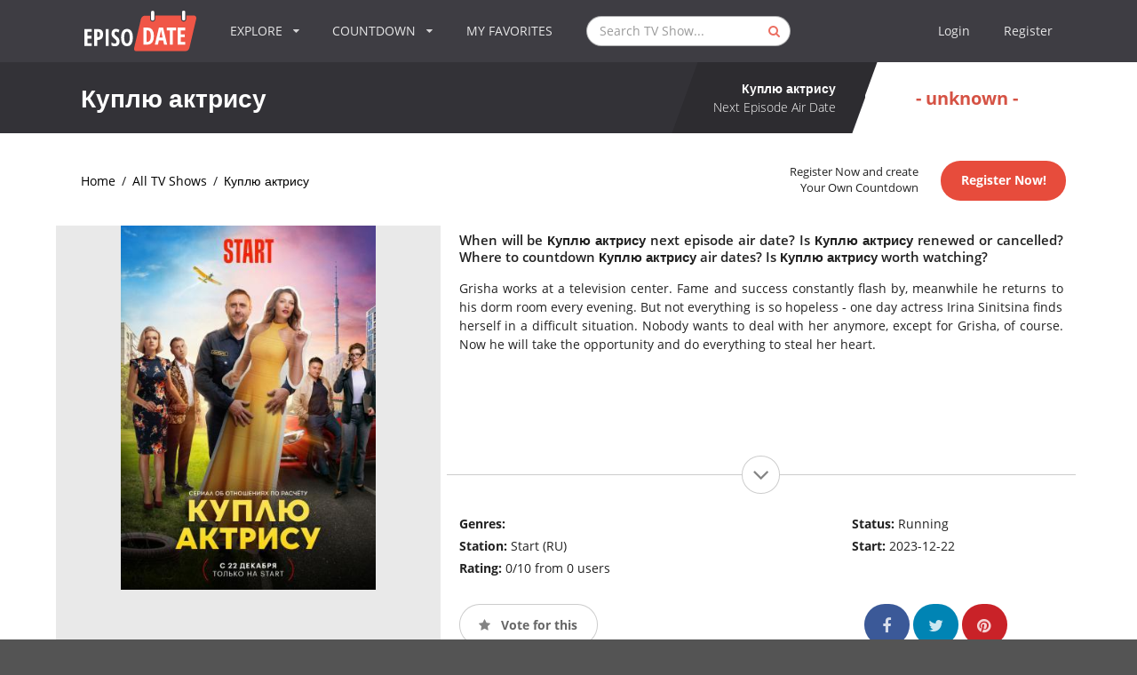

--- FILE ---
content_type: text/html; charset=UTF-8
request_url: https://www.episodate.com/tv-show/kuplju-aktrisu
body_size: 28187
content:
<!DOCTYPE html><html lang="en"><head><meta name="csrf-param" content="_csrf"><meta name="csrf-token" content="ycs2Uufp4j0DJi9z2c1HnY3f3Agv-kmUG6ZP5ueSKj-8vn80v9ygUUZ8HDmyoSr595mXMBq1GfVP8nmAt9ZdTw=="><link rel="amphtml" href="https://www.episodate.com/tv-show/kuplju-aktrisu/amp" /><meta charset="utf-8"><meta name="viewport" content="width=device-width, initial-scale=1, minimum-scale=1, maximum-scale=1"><title>Куплю актрису Next Episode Air Date &amp; C</title><meta name="description" content="Your TV show guide to Countdown Куплю актрису Air Dates. Stay in touch with Куплю актрису next episode Air Date and your favorit..." /><meta name="twitter:card" content="summary_large_image"><meta name="twitter:site" content="@EpisoDate"><meta name="twitter:title" content="Куплю актрису"><meta name="twitter:description" content="Your TV show guide to Countdown Куплю актрису Air Dates. Stay in touch with Куплю актрису next episode Air Date and your favorite TV Shows."><meta name="twitter:creator" content="@EpisoDate"><meta name="twitter:image:src" content="https://static.episodate.com/images/tv-show/full/84291.jpg"><meta property="og:title" content="Куплю актрису" /><meta property="og:url" content="https://www.episodate.com/tv-show/kuplju-aktrisu" /><meta property="og:image" content="https://static.episodate.com/images/tv-show/full/84291.jpg" /><meta property="og:description" content="Your TV show guide to Countdown Куплю актрису Air Dates. Stay in touch with Куплю актрису next episode Air Date and your favorite TV Shows." /><meta property="og:site_name" content="EpisoDate.com" /><meta property="fb:app_id" content="1006909166005430" /><meta name="msvalidate.01" content="BB5CB71ADC5462DD41E6E67B24A6509B" /><link rel="canonical" href="https://www.episodate.com/tv-show/kuplju-aktrisu" /><meta property="og:type" content="video.tv_show" /><meta property="video:duration" content="600" /><meta property="video:release_date" content="2023-12-22T00:00:00+00:00" /><link rel="apple-touch-icon" sizes="180x180" href="/apple-touch-icon.png"><link rel="icon" type="image/png" href="/favicon-32x32.png" sizes="32x32"><link rel="icon" type="image/png" href="/favicon-16x16.png" sizes="16x16"><link rel="manifest" href="/manifest.json"><link rel="mask-icon" href="/safari-pinned-tab.svg"><meta name="theme-color" content="#ffffff"><meta name="userid" content=""><style> hr,input[type=search]{box-sizing:content-box}.cc-grower,svg:not(:root){overflow:hidden}.cc-btn,.cc-header,b,optgroup,strong{font-weight:700}.menu-container,.ui.menu{min-height:70px}.pushable,body,html.ios{overflow-x:hidden}.fotorama__arr,.fotorama__nav,.fotorama__nav__frame,.fotorama__nav__shaft,.fotorama__stage__frame,.fotorama__stage__shaft,.ui.button,.ui.dropdown,.ui.menu .item{-webkit-tap-highlight-color:transparent}.fotorama__wrap,html{-webkit-text-size-adjust:100%}.cd-timeline-content.is-hidden,.fotorama__wrap--only-active .fotorama__stage__frame,.ui.menu:after,.ui.sidebar{visibility:hidden}.ui.button,.ui.rating,sub,sup{vertical-align:baseline}.ui.button,.ui.input,.ui.rating .icon,i.icon{font-style:normal}.ui.input,.ui.menu,.ui.menu .item,.ui.rating .icon,.ui.statistic>.value,i.icon{font-weight:400}section#list,section#login,section#message,section#settings{background:#f5f5f5}img,legend{border:0}.cc-theme-edgeless.cc-window,legend,td,th{padding:0}*,:after,:before{box-sizing:inherit}html{box-sizing:border-box;font-family:sans-serif;-ms-text-size-adjust:100%}input[type=email],input[type=password],input[type=search],input[type=text]{-webkit-appearance:none;-moz-appearance:none}.form-group label,.ui.menu .ui.dropdown.item .menu .item:not(.filtered),article,aside,details,figcaption,figure,footer,header,hgroup,main,nav,section,summary{display:block}audio,canvas,progress,video{display:inline-block;vertical-align:baseline}audio:not([controls]){display:none;height:0}.fotorama:not(.fotorama--unobtrusive)>:not(:first-child),.ui.mobile-leaderboard.ad,[hidden],template{display:none}a{background:0 0}.fotorama__arr:focus,.fotorama__nav__frame,a:active,a:hover{outline:0}abbr[title]{border-bottom:1px dotted}dfn{font-style:italic}h1{margin:.67em 0}mark{background:#ff0;color:#000}small{font-size:80%}sub,sup{font-size:75%;line-height:0;position:relative}sup{top:-.5em}sub{bottom:-.25em}.ui.sidebar,html.ios{-webkit-overflow-scrolling:touch}figure{margin:1em 40px}hr{height:0}pre,textarea{overflow:auto}code,kbd,pre,samp{font-family:monospace,monospace;font-size:1em}button,input,optgroup,select,textarea{color:inherit;font:inherit;margin:0}body,i.icon{font-smoothing:antialiased}button{overflow:visible}.ui.menu .right.menu>.item,button,select{text-transform:none}button,html input[type=button],input[type=reset],input[type=submit]{-webkit-appearance:button;cursor:pointer}button[disabled],html input[disabled]{cursor:default}button::-moz-focus-inner,input::-moz-focus-inner{border:0;padding:0}input{line-height:normal}input[type=checkbox],input[type=radio]{box-sizing:border-box;padding:0}input[type=number]::-webkit-inner-spin-button,input[type=number]::-webkit-outer-spin-button{height:auto}input[type=search]{-webkit-appearance:textfield}input[type=search]::-webkit-search-cancel-button,input[type=search]::-webkit-search-decoration{-webkit-appearance:none}fieldset{border:1px solid silver;margin:0 2px;padding:.35em .625em .75em}table{border-collapse:collapse;border-spacing:0}.cc-window{opacity:1;transition:opacity 1s}.cc-window.cc-invisible{opacity:0}.cc-close:focus,.cc-close:hover,.cc-link:hover,.ui.icon.input>input:focus~i.icon,i.icon{opacity:1}.cc-animate.cc-revoke{transition:transform 1s}.cc-animate.cc-revoke.cc-top{transform:translateY(-2em)}.cc-animate.cc-revoke.cc-bottom{transform:translateY(2em)}.cc-animate.cc-revoke.cc-active.cc-bottom,.cc-animate.cc-revoke.cc-active.cc-top,.cc-revoke:hover{transform:translateY(0)}.cc-grower{max-height:0;transition:max-height 1s}.cc-link,.cc-revoke:hover{text-decoration:underline}.ui.button,.ui.menu .item,a,a:hover{text-decoration:none}.cc-revoke,.cc-window{position:fixed;overflow:hidden;box-sizing:border-box;font-family:Helvetica,Calibri,Arial,sans-serif;font-size:16px;line-height:1.5em;display:-ms-flexbox;display:flex;-ms-flex-wrap:nowrap;flex-wrap:nowrap;z-index:9999}.cc-close,.pushable:not(body)>.fixed,.pushable:not(body)>.pusher:after,.pushable:not(body)>.ui.sidebar{position:absolute}.cc-window.cc-static{position:static}.cc-window.cc-floating{padding:2em;max-width:24em;-ms-flex-direction:column;flex-direction:column}.cc-window.cc-banner{padding:1em 1.8em;width:100%;-ms-flex-direction:row;flex-direction:row}.cc-revoke{padding:.5em}.cc-header{font-size:18px}.cc-btn,.cc-close,.cc-link,.cc-revoke,.ui.icon.input>i.link.icon{cursor:pointer}.cc-link{opacity:.8;display:inline-block;padding:.2em}.cc-link:active,.cc-link:visited{color:initial}.cc-btn{display:block;padding:.4em .8em;font-size:.9em;border-width:2px;border-style:solid;text-align:center;white-space:nowrap}.cc-banner .cc-btn:last-child,.cc-theme-classic .cc-btn:last-child{min-width:140px}.cc-highlight .cc-btn:first-child{background-color:transparent;border-color:transparent}.cc-highlight .cc-btn:first-child:focus,.cc-highlight .cc-btn:first-child:hover{background-color:transparent;text-decoration:underline}.cc-close{display:block;top:.5em;right:.5em;font-size:1.6em;opacity:.9;line-height:.75}.cc-revoke.cc-top{top:0;left:3em;border-bottom-left-radius:.5em;border-bottom-right-radius:.5em}.cc-revoke.cc-bottom{bottom:0;left:3em;border-top-left-radius:.5em;border-top-right-radius:.5em}.cc-revoke.cc-left{left:3em;right:unset}.cc-revoke.cc-right{right:3em;left:unset}.cc-top{top:1em}.cc-left{left:1em}.cc-right{right:1em}.cc-bottom{bottom:1em}.cc-floating>.cc-link,section#episodes .navigation-bar .banner{margin-bottom:1em}.cc-floating .cc-message{display:block;margin-bottom:1em}.ui.grid,.ui.grid>.row{display:-webkit-box;display:-webkit-flex;-webkit-box-orient:horizontal;-webkit-box-direction:normal}.cc-compliance,.ui.grid,.ui.grid>.row{display:-ms-flexbox}.cc-banner .cc-message,.cc-compliance>.cc-btn,.cc-window.cc-floating .cc-compliance{-ms-flex:1;flex:1}.cc-window.cc-banner{-ms-flex-align:center;-ms-grid-row-align:center;align-items:center}.cc-banner.cc-top{left:0;right:0;top:0}.cc-banner.cc-bottom{left:0;right:0;bottom:0}.cc-compliance{display:flex;-ms-flex-align:center;align-items:center;-ms-flex-line-pack:justify;align-content:space-between}.cc-btn+.cc-btn{margin-left:.5em}@media screen and (max-width:900px){.cc-btn{white-space:normal}}.fotorama__nav,.ui.dropdown .menu>*,.ui.rating{white-space:nowrap}@media screen and (max-width:414px) and (orientation:portrait),screen and (max-width:736px) and (orientation:landscape){.cc-window.cc-top{top:0}.cc-window.cc-bottom{bottom:0}.cc-window.cc-banner,.cc-window.cc-left,.cc-window.cc-right{left:0;right:0}.cc-window.cc-banner{-ms-flex-direction:column;flex-direction:column}.cc-window.cc-banner .cc-compliance{-ms-flex:1;flex:1}.cc-window.cc-floating{max-width:none}.cc-window .cc-message{margin-bottom:1em}.cc-window.cc-banner{-ms-flex-align:unset;-ms-grid-row-align:unset;align-items:unset}}.cc-floating.cc-theme-classic{padding:1.2em;border-radius:5px}.cc-floating.cc-type-info.cc-theme-classic .cc-compliance{text-align:center;display:inline;-ms-flex:none;flex:none}.cc-theme-classic .cc-btn{border-radius:5px}.cc-floating.cc-type-info.cc-theme-classic .cc-btn,section#episodes .navigation-bar .banner,section#episodes .navigation-bar .similars{display:inline-block}.cc-floating.cc-theme-edgeless .cc-message{margin:2em 2em 1.5em}.cc-banner.cc-theme-edgeless .cc-btn{margin:0;padding:.8em 1.8em;height:100%}.cc-banner.cc-theme-edgeless .cc-message{margin-left:1em}.cc-floating.cc-theme-edgeless .cc-btn+.cc-btn{margin-left:0}.ui.grid{display:flex;-webkit-flex-direction:row;-ms-flex-direction:row;flex-direction:row;-webkit-flex-wrap:wrap;-ms-flex-wrap:wrap;flex-wrap:wrap;-webkit-box-align:stretch;-webkit-align-items:stretch;-ms-flex-align:stretch;align-items:stretch;padding:0;margin:-1rem}.ui.relaxed.grid{margin-left:-1.5rem;margin-right:-1.5rem}.ui[class*="very relaxed"].grid{margin-left:-2.5rem;margin-right:-2.5rem}.ui.grid+.grid{margin-top:1rem}.ui.grid>.column:not(.row),.ui.grid>.row>.column{position:relative;display:inline-block;width:6.25%;padding-left:1rem;padding-right:1rem;vertical-align:top}.ui.grid>*{padding-left:1rem;padding-right:1rem}.ui.grid>.row{position:relative;display:flex;-webkit-flex-direction:row;-ms-flex-direction:row;flex-direction:row;-webkit-flex-wrap:wrap;-ms-flex-wrap:wrap;flex-wrap:wrap;-webkit-box-pack:inherit;-webkit-justify-content:inherit;-ms-flex-pack:inherit;justify-content:inherit;-webkit-box-align:stretch;-webkit-align-items:stretch;-ms-flex-align:stretch;align-items:stretch;width:100%!important;padding:1rem 0}.ui.grid>.column:not(.row){padding-top:1rem;padding-bottom:1rem}.ui.grid>.row>.column{margin-top:0;margin-bottom:0}.ui.grid>.row>.column>img,.ui.grid>.row>img{max-width:100%}.ui.grid>.ui.grid:first-child,.ui.menu:first-child,h1:first-child,h2:first-child,h3:first-child,h4:first-child,h5:first-child,p:first-child{margin-top:0}.ui.grid>.ui.grid:last-child,.ui.menu:last-child,footer .block p:last-child,h1:last-child,h2:last-child,h3:last-child,h4:last-child,h5:last-child,p:last-child,section#breadcrumbs-full.no-margin{margin-bottom:0}.form-group .form-control,.ui.aligned.grid .column>.segment:not(.compact):not(.attached),.ui.fluid.container,.ui.grid .aligned.row>.column>.segment:not(.compact):not(.attached),.ui.grid>.column:only-child,.ui.grid>.row>.column:only-child,.ui.menu .item>.input,.ui[class*="one column"].grid>.column:not(.row),.ui[class*="one column"].grid>.row>.column,section#admin table,section#calendar-integration-link .ui.input{width:100%}.ui.grid .row+.ui.divider{-webkit-box-flex:1;-webkit-flex-grow:1;-ms-flex-positive:1;flex-grow:1;margin:1rem}.ui.grid .column+.ui.vertical.divider{height:calc(50% - 1rem)}.ui.celled.page.grid,.ui.grid>.column:last-child>.horizontal.segment,.ui.grid>.row>.column:last-child>.horizontal.segment{box-shadow:none}.ui[class*="two column"].grid>.column:not(.row),.ui[class*="two column"].grid>.row>.column{width:50%}.ui[class*="three column"].grid>.column:not(.row),.ui[class*="three column"].grid>.row>.column{width:33.33333333%}.ui[class*="four column"].grid>.column:not(.row),.ui[class*="four column"].grid>.row>.column{width:25%}.ui[class*="five column"].grid>.column:not(.row),.ui[class*="five column"].grid>.row>.column{width:20%}.ui[class*="six column"].grid>.column:not(.row),.ui[class*="six column"].grid>.row>.column{width:16.66666667%}.ui[class*="seven column"].grid>.column:not(.row),.ui[class*="seven column"].grid>.row>.column{width:14.28571429%}.ui[class*="eight column"].grid>.column:not(.row),.ui[class*="eight column"].grid>.row>.column{width:12.5%}.ui[class*="nine column"].grid>.column:not(.row),.ui[class*="nine column"].grid>.row>.column{width:11.11111111%}.ui[class*="ten column"].grid>.column:not(.row),.ui[class*="ten column"].grid>.row>.column{width:10%}.ui[class*="eleven column"].grid>.column:not(.row),.ui[class*="eleven column"].grid>.row>.column{width:9.09090909%}.ui[class*="twelve column"].grid>.column:not(.row),.ui[class*="twelve column"].grid>.row>.column{width:8.33333333%}.ui[class*="thirteen column"].grid>.column:not(.row),.ui[class*="thirteen column"].grid>.row>.column{width:7.69230769%}.ui[class*="fourteen column"].grid>.column:not(.row),.ui[class*="fourteen column"].grid>.row>.column{width:7.14285714%}.ui[class*="fifteen column"].grid>.column:not(.row),.ui[class*="fifteen column"].grid>.row>.column{width:6.66666667%}.ui[class*="sixteen column"].grid>.column:not(.row),.ui[class*="sixteen column"].grid>.row>.column{width:6.25%}.ui.column.grid>[class*="sixteen wide"].column,.ui.grid>.column.row>[class*="sixteen wide"].column,.ui.grid>.row>[class*="sixteen wide"].column,.ui.grid>[class*="one column"].row>.column,.ui.grid>[class*="sixteen wide"].column{width:100%!important}.ui.column.grid>[class*="eight wide"].column,.ui.grid>.column.row>[class*="eight wide"].column,.ui.grid>.row>[class*="eight wide"].column,.ui.grid>[class*="eight wide"].column,.ui.grid>[class*="two column"].row>.column{width:50%!important}.ui.grid>[class*="three column"].row>.column{width:33.33333333%!important}.ui.column.grid>[class*="four wide"].column,.ui.grid>.column.row>[class*="four wide"].column,.ui.grid>.row>[class*="four wide"].column,.ui.grid>[class*="four column"].row>.column,.ui.grid>[class*="four wide"].column{width:25%!important}.ui.grid>[class*="five column"].row>.column{width:20%!important}.ui.grid>[class*="six column"].row>.column{width:16.66666667%!important}.ui.grid>[class*="seven column"].row>.column{width:14.28571429%!important}.ui.column.grid>[class*="two wide"].column,.ui.grid>.column.row>[class*="two wide"].column,.ui.grid>.row>[class*="two wide"].column,.ui.grid>[class*="eight column"].row>.column,.ui.grid>[class*="two wide"].column{width:12.5%!important}.ui.grid>[class*="nine column"].row>.column{width:11.11111111%!important}.ui.grid>[class*="ten column"].row>.column{width:10%!important}.ui.grid>[class*="eleven column"].row>.column{width:9.09090909%!important}.ui.grid>[class*="twelve column"].row>.column{width:8.33333333%!important}.ui.grid>[class*="thirteen column"].row>.column{width:7.69230769%!important}.ui.grid>[class*="fourteen column"].row>.column{width:7.14285714%!important}.ui.grid>[class*="fifteen column"].row>.column{width:6.66666667%!important}.ui.column.grid>[class*="one wide"].column,.ui.grid>.column.row>[class*="one wide"].column,.ui.grid>.row>[class*="one wide"].column,.ui.grid>[class*="one wide"].column,.ui.grid>[class*="sixteen column"].row>.column{width:6.25%!important}.ui.column.grid>[class*="three wide"].column,.ui.grid>.column.row>[class*="three wide"].column,.ui.grid>.row>[class*="three wide"].column,.ui.grid>[class*="three wide"].column{width:18.75%!important}.ui.column.grid>[class*="five wide"].column,.ui.grid>.column.row>[class*="five wide"].column,.ui.grid>.row>[class*="five wide"].column,.ui.grid>[class*="five wide"].column{width:31.25%!important}.ui.column.grid>[class*="six wide"].column,.ui.grid>.column.row>[class*="six wide"].column,.ui.grid>.row>[class*="six wide"].column,.ui.grid>[class*="six wide"].column{width:37.5%!important}.ui.column.grid>[class*="seven wide"].column,.ui.grid>.column.row>[class*="seven wide"].column,.ui.grid>.row>[class*="seven wide"].column,.ui.grid>[class*="seven wide"].column{width:43.75%!important}.ui.column.grid>[class*="nine wide"].column,.ui.grid>.column.row>[class*="nine wide"].column,.ui.grid>.row>[class*="nine wide"].column,.ui.grid>[class*="nine wide"].column{width:56.25%!important}.ui.column.grid>[class*="ten wide"].column,.ui.grid>.column.row>[class*="ten wide"].column,.ui.grid>.row>[class*="ten wide"].column,.ui.grid>[class*="ten wide"].column{width:62.5%!important}.ui.column.grid>[class*="eleven wide"].column,.ui.grid>.column.row>[class*="eleven wide"].column,.ui.grid>.row>[class*="eleven wide"].column,.ui.grid>[class*="eleven wide"].column{width:68.75%!important}.ui.column.grid>[class*="twelve wide"].column,.ui.grid>.column.row>[class*="twelve wide"].column,.ui.grid>.row>[class*="twelve wide"].column,.ui.grid>[class*="twelve wide"].column{width:75%!important}.ui.column.grid>[class*="thirteen wide"].column,.ui.grid>.column.row>[class*="thirteen wide"].column,.ui.grid>.row>[class*="thirteen wide"].column,.ui.grid>[class*="thirteen wide"].column{width:81.25%!important}.ui.column.grid>[class*="fourteen wide"].column,.ui.grid>.column.row>[class*="fourteen wide"].column,.ui.grid>.row>[class*="fourteen wide"].column,.ui.grid>[class*="fourteen wide"].column{width:87.5%!important}.ui.column.grid>[class*="fifteen wide"].column,.ui.grid>.column.row>[class*="fifteen wide"].column,.ui.grid>.row>[class*="fifteen wide"].column,.ui.grid>[class*="fifteen wide"].column{width:93.75%!important}.ui.centered.grid,.ui.centered.grid>.row,.ui.grid>.centered.row{text-align:center;-webkit-box-pack:center;-webkit-justify-content:center;-ms-flex-pack:center;justify-content:center}.ui.centered.grid>.column:not(.aligned):not(.row),.ui.centered.grid>.row>.column:not(.aligned),.ui.grid .centered.row>.column:not(.aligned),section#login .checkbox{text-align:left}.ui.grid>.centered.column,.ui.grid>.row>.centered.column{display:block;margin-left:auto;margin-right:auto}.ui.grid [class*="left floated"].column{margin-right:auto}.ui.grid [class*="right floated"].column{margin-left:auto}.ui.grid>.row>[class*="top aligned"].column,.ui.grid>[class*="top aligned"].column:not(.row),.ui.grid>[class*="top aligned"].row>.column,.ui[class*="top aligned"].grid>.column:not(.row),.ui[class*="top aligned"].grid>.row>.column{-webkit-box-orient:vertical;-webkit-box-direction:normal;-webkit-flex-direction:column;-ms-flex-direction:column;flex-direction:column;vertical-align:top;-webkit-align-self:flex-start!important;-ms-flex-item-align:start!important;align-self:flex-start!important}.ui.grid>.row>[class*="middle aligned"].column,.ui.grid>[class*="middle aligned"].column:not(.row),.ui.grid>[class*="middle aligned"].row>.column,.ui[class*="middle aligned"].grid>.column:not(.row),.ui[class*="middle aligned"].grid>.row>.column{-webkit-box-orient:vertical;-webkit-box-direction:normal;-webkit-flex-direction:column;-ms-flex-direction:column;flex-direction:column;vertical-align:middle;-webkit-align-self:center!important;-ms-flex-item-align:center!important;align-self:center!important}.ui.grid>.row>[class*="bottom aligned"].column,.ui.grid>[class*="bottom aligned"].column:not(.row),.ui.grid>[class*="bottom aligned"].row>.column,.ui[class*="bottom aligned"].grid>.column:not(.row),.ui[class*="bottom aligned"].grid>.row>.column{-webkit-box-orient:vertical;-webkit-box-direction:normal;-webkit-flex-direction:column;-ms-flex-direction:column;flex-direction:column;vertical-align:bottom;-webkit-align-self:flex-end!important;-ms-flex-item-align:end!important;align-self:flex-end!important}.ui.grid>.row>.stretched.column,.ui.grid>.stretched.column:not(.row),.ui.grid>.stretched.row>.column,.ui.stretched.grid>.column,.ui.stretched.grid>.row>.column{display:-webkit-inline-box!important;display:-webkit-inline-flex!important;display:-ms-inline-flexbox!important;display:inline-flex!important;-webkit-align-self:stretch;-ms-flex-item-align:stretch;align-self:stretch;-webkit-box-orient:vertical;-webkit-box-direction:normal;-webkit-flex-direction:column;-ms-flex-direction:column;flex-direction:column}.ui.grid>.row>.stretched.column>*,.ui.grid>.stretched.column:not(.row)>*,.ui.grid>.stretched.row>.column>*,.ui.stretched.grid>.column>*,.ui.stretched.grid>.row>.column>*{-webkit-box-flex:1;-webkit-flex-grow:1;-ms-flex-positive:1;flex-grow:1}.ui.grid>.row>[class*="left aligned"].column,.ui.grid>[class*="left aligned"].column.column,.ui.grid>[class*="left aligned"].row>.column,.ui[class*="left aligned"].grid>.column,.ui[class*="left aligned"].grid>.row>.column{text-align:left;-webkit-align-self:inherit;-ms-flex-item-align:inherit;align-self:inherit}.ui.grid>.row>[class*="center aligned"].column,.ui.grid>[class*="center aligned"].column.column,.ui.grid>[class*="center aligned"].row>.column,.ui[class*="center aligned"].grid>.column,.ui[class*="center aligned"].grid>.row>.column{text-align:center;-webkit-align-self:inherit;-ms-flex-item-align:inherit;align-self:inherit}.ui[class*="center aligned"].grid{-webkit-box-pack:center;-webkit-justify-content:center;-ms-flex-pack:center;justify-content:center}.ui.grid>.row>[class*="right aligned"].column,.ui.grid>[class*="right aligned"].column.column,.ui.grid>[class*="right aligned"].row>.column,.ui[class*="right aligned"].grid>.column,.ui[class*="right aligned"].grid>.row>.column{text-align:right;-webkit-align-self:inherit;-ms-flex-item-align:inherit;align-self:inherit}.ui.grid>.justified.column.column,.ui.grid>.justified.row>.column,.ui.grid>.row>.justified.column,.ui.justified.grid>.column,.ui.justified.grid>.row>.column{text-align:justify;-webkit-hyphens:auto;-moz-hyphens:auto;-ms-hyphens:auto;hyphens:auto}.ui.grid>[class*="equal width"].row>.column,.ui[class*="equal width"].grid>.column:not(.row),.ui[class*="equal width"].grid>.row>.column{display:inline-block;-webkit-box-flex:1;-webkit-flex-grow:1;-ms-flex-positive:1;flex-grow:1}.ui.grid>[class*="equal width"].row>.wide.column,.ui[class*="equal width"].grid>.row>.wide.column,.ui[class*="equal width"].grid>.wide.column{-webkit-box-flex:0;-webkit-flex-grow:0;-ms-flex-positive:0;flex-grow:0}@media only screen and (min-width:768px) and (max-width:991px){.ui.page.grid{width:auto;margin-left:0;margin-right:0;padding-bottom:1em}.ui.doubling.grid{width:auto}.ui.doubling.grid>.row,.ui.grid>.doubling.row{margin:0!important;padding:0!important}.ui.doubling.grid>.row>.column,.ui.grid>.doubling.row>.column{display:inline-block!important;padding-top:1rem!important;padding-bottom:1rem!important;box-shadow:none!important;margin:0}.ui.grid>[class*="two column"].doubling.row.row>.column,.ui[class*="two column"].doubling.grid>.column:not(.row),.ui[class*="two column"].doubling.grid>.row>.column{width:100%!important}.ui.grid>[class*="four column"].doubling.row.row>.column,.ui.grid>[class*="three column"].doubling.row.row>.column,.ui[class*="four column"].doubling.grid>.column:not(.row),.ui[class*="four column"].doubling.grid>.row>.column,.ui[class*="three column"].doubling.grid>.column:not(.row),.ui[class*="three column"].doubling.grid>.row>.column{width:50%!important}.ui.grid>[class*="five column"].doubling.row.row>.column,.ui.grid>[class*="seven column"].doubling.row.row>.column,.ui.grid>[class*="six column"].doubling.row.row>.column,.ui[class*="five column"].doubling.grid>.column:not(.row),.ui[class*="five column"].doubling.grid>.row>.column,.ui[class*="seven column"].doubling.grid>.column:not(.row),.ui[class*="seven column"].doubling.grid>.row>.column,.ui[class*="six column"].doubling.grid>.column:not(.row),.ui[class*="six column"].doubling.grid>.row>.column{width:33.33333333%!important}.ui.grid>[class*="eight column"].doubling.row.row>.column,.ui.grid>[class*="nine column"].doubling.row.row>.column,.ui[class*="eight column"].doubling.grid>.column:not(.row),.ui[class*="eight column"].doubling.grid>.row>.column,.ui[class*="nine column"].doubling.grid>.column:not(.row),.ui[class*="nine column"].doubling.grid>.row>.column{width:25%!important}.ui.grid>[class*="eleven column"].doubling.row.row>.column,.ui.grid>[class*="ten column"].doubling.row.row>.column,.ui[class*="eleven column"].doubling.grid>.column:not(.row),.ui[class*="eleven column"].doubling.grid>.row>.column,.ui[class*="ten column"].doubling.grid>.column:not(.row),.ui[class*="ten column"].doubling.grid>.row>.column{width:20%!important}.ui.grid>[class*="thirteen column"].doubling.row.row>.column,.ui.grid>[class*="twelve column"].doubling.row.row>.column,.ui[class*="thirteen column"].doubling.grid>.column:not(.row),.ui[class*="thirteen column"].doubling.grid>.row>.column,.ui[class*="twelve column"].doubling.grid>.column:not(.row),.ui[class*="twelve column"].doubling.grid>.row>.column{width:16.66666667%!important}.ui.grid>[class*="fifteen column"].doubling.row.row>.column,.ui.grid>[class*="fourteen column"].doubling.row.row>.column,.ui[class*="fifteen column"].doubling.grid>.column:not(.row),.ui[class*="fifteen column"].doubling.grid>.row>.column,.ui[class*="fourteen column"].doubling.grid>.column:not(.row),.ui[class*="fourteen column"].doubling.grid>.row>.column{width:14.28571429%!important}.ui.grid>[class*="sixteen column"].doubling.row.row>.column,.ui[class*="sixteen column"].doubling.grid>.column:not(.row),.ui[class*="sixteen column"].doubling.grid>.row>.column{width:12.5%!important}.ui.grid.grid.grid>.row>[class*="computer only"].column:not(.tablet),.ui.grid.grid.grid>.row>[class*="large screen only"].column:not(.mobile),.ui.grid.grid.grid>.row>[class*="mobile only"].column:not(.tablet),.ui.grid.grid.grid>.row>[class*="widescreen only"].column:not(.mobile),.ui.grid.grid.grid>[class*="computer only"].column:not(.tablet),.ui.grid.grid.grid>[class*="computer only"].row:not(.tablet),.ui.grid.grid.grid>[class*="large screen only"].column:not(.mobile),.ui.grid.grid.grid>[class*="large screen only"].row:not(.mobile),.ui.grid.grid.grid>[class*="mobile only"].column:not(.tablet),.ui.grid.grid.grid>[class*="mobile only"].row:not(.tablet),.ui.grid.grid.grid>[class*="widescreen only"].column:not(.mobile),.ui.grid.grid.grid>[class*="widescreen only"].row:not(.mobile),.ui[class*="computer only"].grid.grid.grid:not(.tablet),.ui[class*="large screen only"].grid.grid.grid:not(.mobile),.ui[class*="mobile only"].grid.grid.grid:not(.tablet),.ui[class*="widescreen only"].grid.grid.grid:not(.mobile){display:none!important}}@media only screen and (min-width:1200px) and (max-width:1919px){.ui.page.grid{width:auto;margin-left:0;margin-right:0;padding-bottom:1em}.ui.grid.grid.grid>.row>[class*="mobile only"].column:not(.computer),.ui.grid.grid.grid>.row>[class*="tablet only"].column:not(.computer),.ui.grid.grid.grid>.row>[class*="widescreen only"].column:not(.mobile),.ui.grid.grid.grid>[class*="mobile only"].column:not(.computer),.ui.grid.grid.grid>[class*="mobile only"].row:not(.computer),.ui.grid.grid.grid>[class*="tablet only"].column:not(.computer),.ui.grid.grid.grid>[class*="tablet only"].row:not(.computer),.ui.grid.grid.grid>[class*="widescreen only"].column:not(.mobile),.ui.grid.grid.grid>[class*="widescreen only"].row:not(.mobile),.ui[class*="mobile only"].grid.grid.grid:not(.computer),.ui[class*="tablet only"].grid.grid.grid:not(.computer),.ui[class*="widescreen only"].grid.grid.grid:not(.mobile){display:none!important}}@media only screen and (min-width:1920px){.ui.page.grid{width:auto;margin-left:0;margin-right:0;padding-bottom:1em}.ui.grid.grid.grid>.row>[class*="mobile only"].column:not(.computer),.ui.grid.grid.grid>.row>[class*="tablet only"].column:not(.computer),.ui.grid.grid.grid>[class*="mobile only"].column:not(.computer),.ui.grid.grid.grid>[class*="mobile only"].row:not(.computer),.ui.grid.grid.grid>[class*="tablet only"].column:not(.computer),.ui.grid.grid.grid>[class*="tablet only"].row:not(.computer),.ui[class*="mobile only"].grid.grid.grid:not(.computer),.ui[class*="tablet only"].grid.grid.grid:not(.computer){display:none!important}}.ui.container{display:block;max-width:100%!important}.ui.fluid.input,.ui.menu,.ui.menu:not(.vertical)>.menu{display:-webkit-box;display:-webkit-flex;display:-ms-flexbox}.fotorama__img,.fotorama__wrap--only-active .fotorama__nav,.fotorama__wrap--only-active .fotorama__stage{max-width:99999px!important}@media only screen and (max-width:767px){.ui.page.grid{width:auto;padding-left:0;padding-right:0;margin-left:0;margin-right:0;padding-bottom:1em}.ui.doubling.grid>.row,.ui.grid>.doubling.row{margin:0!important;padding:0!important}.ui.doubling.grid>.row>.column,.ui.grid>.doubling.row>.column{padding-top:1rem!important;padding-bottom:1rem!important;margin:0!important;box-shadow:none!important}.ui.grid>[class*="two column"].doubling:not(.stackable).row.row>.column,.ui[class*="two column"].doubling:not(.stackable).grid>.column:not(.row),.ui[class*="two column"].doubling:not(.stackable).grid>.row>.column{width:100%!important}.ui.grid>[class*="eight column"].doubling:not(.stackable).row.row>.column,.ui.grid>[class*="five column"].doubling:not(.stackable).row.row>.column,.ui.grid>[class*="four column"].doubling:not(.stackable).row.row>.column,.ui.grid>[class*="seven column"].doubling:not(.stackable).row.row>.column,.ui.grid>[class*="six column"].doubling:not(.stackable).row.row>.column,.ui.grid>[class*="three column"].doubling:not(.stackable).row.row>.column,.ui[class*="eight column"].doubling:not(.stackable).grid>.column:not(.row),.ui[class*="eight column"].doubling:not(.stackable).grid>.row>.column,.ui[class*="five column"].doubling:not(.stackable).grid>.column:not(.row),.ui[class*="five column"].doubling:not(.stackable).grid>.row>.column,.ui[class*="four column"].doubling:not(.stackable).grid>.column:not(.row),.ui[class*="four column"].doubling:not(.stackable).grid>.row>.column,.ui[class*="seven column"].doubling:not(.stackable).grid>.column:not(.row),.ui[class*="seven column"].doubling:not(.stackable).grid>.row>.column,.ui[class*="six column"].doubling:not(.stackable).grid>.column:not(.row),.ui[class*="six column"].doubling:not(.stackable).grid>.row>.column,.ui[class*="three column"].doubling:not(.stackable).grid>.column:not(.row),.ui[class*="three column"].doubling:not(.stackable).grid>.row>.column{width:50%!important}.ui.grid>[class*="eleven column"].doubling:not(.stackable).row.row>.column,.ui.grid>[class*="nine column"].doubling:not(.stackable).row.row>.column,.ui.grid>[class*="ten column"].doubling:not(.stackable).row.row>.column,.ui.grid>[class*="thirteen column"].doubling:not(.stackable).row.row>.column,.ui.grid>[class*="twelve column"].doubling:not(.stackable).row.row>.column,.ui[class*="eleven column"].doubling:not(.stackable).grid>.column:not(.row),.ui[class*="eleven column"].doubling:not(.stackable).grid>.row>.column,.ui[class*="nine column"].doubling:not(.stackable).grid>.column:not(.row),.ui[class*="nine column"].doubling:not(.stackable).grid>.row>.column,.ui[class*="ten column"].doubling:not(.stackable).grid>.column:not(.row),.ui[class*="ten column"].doubling:not(.stackable).grid>.row>.column,.ui[class*="thirteen column"].doubling:not(.stackable).grid>.column:not(.row),.ui[class*="thirteen column"].doubling:not(.stackable).grid>.row>.column,.ui[class*="twelve column"].doubling:not(.stackable).grid>.column:not(.row),.ui[class*="twelve column"].doubling:not(.stackable).grid>.row>.column{width:33.33333333%!important}.ui.grid>[class*="fifteen column"].doubling:not(.stackable).row.row>.column,.ui.grid>[class*="fourteen column"].doubling:not(.stackable).row.row>.column,.ui.grid>[class*="sixteen column"].doubling:not(.stackable).row.row>.column,.ui[class*="fifteen column"].doubling:not(.stackable).grid>.column:not(.row),.ui[class*="fifteen column"].doubling:not(.stackable).grid>.row>.column,.ui[class*="fourteen column"].doubling:not(.stackable).grid>.column:not(.row),.ui[class*="fourteen column"].doubling:not(.stackable).grid>.row>.column,.ui[class*="sixteen column"].doubling:not(.stackable).grid>.column:not(.row),.ui[class*="sixteen column"].doubling:not(.stackable).grid>.row>.column{width:25%!important}.ui.stackable.grid{width:auto;margin-left:0!important;margin-right:0!important}.ui.grid>.stackable.stackable.row>.column,.ui.stackable.grid>.column.grid>.column,.ui.stackable.grid>.column.row>.column,.ui.stackable.grid>.column:not(.row),.ui.stackable.grid>.row>.column,.ui.stackable.grid>.row>.wide.column,.ui.stackable.grid>.wide.column{width:100%!important;margin:0!important;box-shadow:none!important;padding:1rem!important}.ui.stackable.grid:not(.vertically)>.row{margin:0;padding:0}.ui.container>.ui.stackable.grid>.column,.ui.container>.ui.stackable.grid>.row>.column,.ui.stackable.divided:not(.vertically).grid>.column:not(.row),.ui.stackable.divided:not(.vertically).grid>.row>.column{padding-left:0!important;padding-right:0!important}.ui.grid .ui.stackable.grid,.ui.segment:not(.vertical) .ui.stackable.page.grid{margin-left:-1rem!important;margin-right:-1rem!important}.ui.stackable.celled.grid>.column:not(.row):first-child,.ui.stackable.celled.grid>.row:first-child>.column:first-child,.ui.stackable.divided.grid>.column:not(.row):first-child,.ui.stackable.divided.grid>.row:first-child>.column:first-child{border-top:none!important}.ui.inverted.stackable.celled.grid>.column:not(.row),.ui.inverted.stackable.celled.grid>.row>.column,.ui.inverted.stackable.divided.grid>.column:not(.row),.ui.inverted.stackable.divided.grid>.row>.column{border-top:1px solid rgba(255,255,255,.1)}.ui.stackable.celled.grid>.column:not(.row),.ui.stackable.celled.grid>.row>.column,.ui.stackable.divided:not(.vertically).grid>.column:not(.row),.ui.stackable.divided:not(.vertically).grid>.row>.column{border-top:1px solid rgba(34,36,38,.15);box-shadow:none!important;padding-top:2rem!important;padding-bottom:2rem!important}.ui.stackable.celled.grid>.row{box-shadow:none!important}.ui.grid.grid.grid>.row>[class*="computer only"].column:not(.mobile),.ui.grid.grid.grid>.row>[class*="large screen only"].column:not(.mobile),.ui.grid.grid.grid>.row>[class*="tablet only"].column:not(.mobile),.ui.grid.grid.grid>.row>[class*="widescreen only"].column:not(.mobile),.ui.grid.grid.grid>[class*="computer only"].column:not(.mobile),.ui.grid.grid.grid>[class*="computer only"].row:not(.mobile),.ui.grid.grid.grid>[class*="large screen only"].column:not(.mobile),.ui.grid.grid.grid>[class*="large screen only"].row:not(.mobile),.ui.grid.grid.grid>[class*="tablet only"].column:not(.mobile),.ui.grid.grid.grid>[class*="tablet only"].row:not(.mobile),.ui.grid.grid.grid>[class*="widescreen only"].column:not(.mobile),.ui.grid.grid.grid>[class*="widescreen only"].row:not(.mobile),.ui[class*="computer only"].grid.grid.grid:not(.mobile),.ui[class*="large screen only"].grid.grid.grid:not(.mobile),.ui[class*="tablet only"].grid.grid.grid:not(.mobile),.ui[class*="widescreen only"].grid.grid.grid:not(.mobile){display:none!important}.ui.container{width:100%}}@media only screen and (min-width:768px) and (max-width:991px){.ui.container{width:723px;margin-left:auto!important;margin-right:auto!important}}@media only screen and (min-width:992px) and (max-width:1199px){.ui.page.grid{width:auto;margin-left:0;margin-right:0;padding-bottom:1em}.ui.grid.grid.grid>.row>[class*="large screen only"].column:not(.mobile),.ui.grid.grid.grid>.row>[class*="mobile only"].column:not(.computer),.ui.grid.grid.grid>.row>[class*="tablet only"].column:not(.computer),.ui.grid.grid.grid>.row>[class*="widescreen only"].column:not(.mobile),.ui.grid.grid.grid>[class*="large screen only"].column:not(.mobile),.ui.grid.grid.grid>[class*="large screen only"].row:not(.mobile),.ui.grid.grid.grid>[class*="mobile only"].column:not(.computer),.ui.grid.grid.grid>[class*="mobile only"].row:not(.computer),.ui.grid.grid.grid>[class*="tablet only"].column:not(.computer),.ui.grid.grid.grid>[class*="tablet only"].row:not(.computer),.ui.grid.grid.grid>[class*="widescreen only"].column:not(.mobile),.ui.grid.grid.grid>[class*="widescreen only"].row:not(.mobile),.ui[class*="large screen only"].grid.grid.grid:not(.mobile),.ui[class*="mobile only"].grid.grid.grid:not(.computer),.ui[class*="tablet only"].grid.grid.grid:not(.computer),.ui[class*="widescreen only"].grid.grid.grid:not(.mobile){display:none!important}.ui.container{width:933px;margin-left:auto!important;margin-right:auto!important}}@media only screen and (min-width:1200px){.ui.container{width:1127px;margin-left:auto!important;margin-right:auto!important}}.ui.menu{display:flex;margin:1rem 0;background:#3e3d43;color:#fff;border-radius:.28571429rem}.ui.circular.button .icon,.ui.sidebar{margin:0!important}.ui.menu:after{content:'';display:block;height:0;clear:both}.fotorama__wrap--only-active .fotorama__stage__frame.fotorama__active,.ui.animating.sidebar{visibility:visible}.ui.menu .menu{margin:0}.ui.fluid.input,.ui.menu:not(.vertical)>.menu{display:flex}.ui.menu:not(.vertical) .item{display:-webkit-box;display:-webkit-flex;display:-ms-flexbox;display:flex;-webkit-box-align:center;-webkit-align-items:center;-ms-flex-align:center;align-items:center}.ui.menu .item{position:relative;vertical-align:middle;line-height:1;-webkit-box-flex:0;-webkit-flex:0 0 auto;-ms-flex:0 0 auto;flex:0 0 auto;-webkit-user-select:none;-moz-user-select:none;-ms-user-select:none;user-select:none;background:0 0;padding:.92857143em 1.34285714em;text-transform:uppercase;color:rgba(255,255,255,.87);-webkit-transition:background .1s,box-shadow .1s,color .1s;transition:background .1s,box-shadow .1s,color .1s}.ui.menu>.item:first-child{border-radius:.28571429rem 0 0 .28571429rem}.ui.menu .item>i.icon{opacity:.9;float:none;margin:0 .35714286em 0 0}.ui.menu>.container,.ui.menu>.grid{display:-webkit-box;display:-webkit-flex;display:-ms-flexbox;display:flex;-webkit-box-align:inherit;-webkit-align-items:inherit;-ms-flex-align:inherit;align-items:inherit;-webkit-box-orient:vertical;-webkit-box-direction:normal;-webkit-flex-direction:inherit;-ms-flex-direction:inherit;flex-direction:inherit}.ui.menu:not(.vertical) .item>.input{position:relative;top:0;margin:-.5em 0}.ui.menu .item>.input input{font-size:1em;padding-top:.57142857em;padding-bottom:.57142857em}.ui.menu .item>i.dropdown.icon{padding:0;float:right;margin:0 0 0 1em}.ui.menu .dropdown.item .menu{left:0;min-width:calc(100% - 1px);border-radius:0 0 .28571429rem .28571429rem;background:#fff;box-shadow:0 1px 3px 0 rgba(0,0,0,.08);-webkit-box-orient:vertical!important;-webkit-box-direction:normal!important;-webkit-flex-direction:column!important;-ms-flex-direction:column!important;flex-direction:column!important}.ui.menu .ui.dropdown .menu>.item{margin:0;text-align:left;font-size:1em!important;padding:.71428571em 1.14285714em!important;background:0 0!important;color:rgba(0,0,0,.87)!important;text-transform:none!important;font-weight:400!important;box-shadow:none!important;-webkit-transition:none!important;transition:none!important}.ui.menu .ui.dropdown .menu>.item:hover{background:rgba(0,0,0,.05)!important;color:rgba(0,0,0,.95)!important;border:none;margin-top:0}.ui.menu .item>img:not(.ui){display:inline-block;vertical-align:middle;margin:-.5em 0;width:9em}.ui.vertical.sidebar.menu>.item:first-child:before{display:block!important}.ui.vertical.sidebar.menu>.item::before{top:auto;bottom:0}.ui.link.menu .item:hover,.ui.menu .dropdown.item:hover,.ui.menu .link.item:hover,.ui.menu a.item:hover{cursor:pointer;color:#fff}.ui.link.menu:not(.vertical) .item:not(.brand):hover,.ui.menu:not(.vertical) .dropdown.item:not(.brand):hover,.ui.menu:not(.vertical) .link.item:not(.brand):hover,.ui.menu:not(.vertical) a.item:not(.brand):hover{border-bottom:2px solid #e3473e;margin-top:2px}.ui.link.menu .item:active,.ui.menu .link.item:active,.ui.menu a.item:active,section#login .social a{color:#fff}.ui.menu:not(.vertical) .right.item,.ui.menu:not(.vertical) .right.menu{display:-webkit-box;display:-webkit-flex;display:-ms-flexbox;display:flex;margin-left:auto!important}.ui.menu .right.menu>.item:hover{text-decoration:underline;border-bottom:none!important;margin-bottom:2px}.ui.vertical.menu{display:block;-webkit-box-orient:vertical;-webkit-box-direction:normal;-webkit-flex-direction:column;-ms-flex-direction:column;flex-direction:column;background:#434247;box-shadow:0 1px 2px 0 rgba(34,36,38,.15)}.ui.input input,.ui.input textarea{max-width:100%;-webkit-box-flex:1;-webkit-tap-highlight-color:rgba(255,255,255,0);text-align:left;line-height:1.2142em;padding:.67861429em 1em;outline:0;margin:0}.ui.vertical.menu .item{display:block;border-top:none;border-right:none}.ui.vertical.menu>.item:first-child{border-radius:.28571429rem .28571429rem 0 0}.ui.vertical.menu>.item:last-child{border-radius:0 0 .28571429rem .28571429rem}.pagination{margin:3em auto 0;padding:0;display:table}.pagination li{display:inline}.pagination li a,.pagination li span{position:relative;float:left;padding:5px 15px;line-height:1.428571429;text-decoration:none;background-color:#fff;border:1px solid #ddd;margin-left:-1px;color:#777}.ui.sidebar,.ui.sidebar.menu .item{border-radius:0!important}.pagination li:first-child a,.pagination li:first-child span{padding-left:20px;border-radius:1rem 0 0 1rem}.pagination li:last-child a,.pagination li:last-child span{padding-right:20px;border-radius:0 1rem 1rem 0}.pager li>a:focus,.pager li>a:hover,.pagination li a:hover{background:#c0392b;border-color:#c0392b;color:#fff}.pagination>.active>a,.pagination>.active>a:focus,.pagination>.active>a:hover,.pagination>.active>span,.pagination>.active>span:focus,.pagination>.active>span:hover{background-color:#e74c3c;border-color:#e74c3c;color:#fff}.pagination>.disabled>a,.pagination>.disabled>a:focus,.pagination>.disabled>a:hover,.pagination>.disabled>span,.pagination>.disabled>span:focus,.pagination>.disabled>span:hover{color:#999;background-color:#fff;border-color:#ddd;cursor:not-allowed}.ui.input,.ui.input input,.ui.input textarea,body{color:rgba(0,0,0,.87)}.no-background .ui.menu{background:rgba(62,61,67,.2)}.ui.sidebar{position:fixed;top:0;left:0;-webkit-backface-visibility:hidden;backface-visibility:hidden;-webkit-transition:none;transition:none;will-change:transform;-webkit-transform:translate3d(0,0,0);transform:translate3d(0,0,0);height:100%!important;max-height:100%;overflow-y:auto!important;z-index:102}.pushable>.pusher,.ui.sidebar>*{-webkit-backface-visibility:hidden}.ui.sidebar>*{backface-visibility:hidden}.ui.sidebar .submenu{margin-left:5px;font-size:.85em;margin-top:5px;margin-bottom:-10px}.ui.sidebar .submenu .item{color:rgba(255,255,255,.6)}.ui.left.sidebar{right:auto;left:0;-webkit-transform:translate3d(-100%,0,0);transform:translate3d(-100%,0,0);width:260px}.pushable{height:100%;padding:0!important}body.pushable{background:#545454!important}.fotorama__wrap--css3 .fotorama__arr,.fotorama__wrap--css3 .fotorama__nav__shaft,.fotorama__wrap--css3 .fotorama__stage__shaft,.fotorama__wrap--css3 .fotorama__thumb-border,.pushable:not(body){-webkit-transform:translate3d(0,0,0);transform:translate3d(0,0,0)}.pushable>.pusher{position:relative;backface-visibility:hidden;overflow:hidden;min-height:100%;-webkit-transition:-webkit-transform .5s;transition:transform .5s;z-index:2;background:inherit}.fotorama__stage__frame.fotorama__active,.fotorama__wrap--fade .fotorama__fade-front{z-index:8}.ui.button,.ui.input input,.ui.input textarea,body.pushable>.pusher,section#episodes .episodes-block .tabular a.active:before,section#episodes .episodes-block .tabular a.active:first-child:after,section#episodes .episodes-block .tabular-content.white{background:#fff}.pushable>.pusher:after{position:fixed;top:0;right:0;content:'';background-color:rgba(0,0,0,.4);overflow:hidden;opacity:0;-webkit-transition:opacity .5s;transition:opacity .5s;will-change:opacity;z-index:1000}.ui.button:focus,.ui.button:hover{background-color:#fafafa;color:rgba(0,0,0,.8)}.pushable>.pusher.dimmed:after{width:100%!important;height:100%!important;opacity:1!important}.ui.visible.sidebar{visibility:visible;-webkit-transform:translate3d(0,0,0);transform:translate3d(0,0,0)}html.ios,html.ios body{height:initial!important}.ui.uncover.sidebar{-webkit-transform:translate3d(0,0,0);transform:translate3d(0,0,0);z-index:1}.ui.visible.uncover.sidebar{-webkit-transform:translate3d(0,0,0);transform:translate3d(0,0,0);-webkit-transition:-webkit-transform .5s;transition:transform .5s}.ui.input{position:relative;display:-webkit-inline-box;display:-webkit-inline-flex;display:-ms-inline-flexbox;display:inline-flex}.ui.button,.ui.dropdown,i.icon{display:inline-block}.ui.input input{-webkit-flex:1 0 auto;-ms-flex:1 0 auto;flex:1 0 auto;border:1px solid rgba(34,36,38,.35);border-radius:3rem;-webkit-transition:box-shadow .1s,border-color .1s;transition:box-shadow .1s,border-color .1s;box-shadow:none}.ui.input textarea{-webkit-flex:1 0 auto;-ms-flex:1 0 auto;flex:1 0 auto;border:1px solid rgba(34,36,38,.35);border-radius:1.5rem;-webkit-transition:box-shadow .1s,border-color .1s;transition:box-shadow .1s,border-color .1s;box-shadow:none}.form-group{width:100%;margin-bottom:1.5em}.ui.input input::-webkit-input-placeholder{color:rgba(0,0,0,.4)}.ui.input input::-moz-placeholder{color:rgba(0,0,0,.4)}.ui.input input::-ms-input-placeholder{color:rgba(0,0,0,.4)}.ui.input input:focus,.ui.input.focus input{border-color:#85b7d9;background:#fff;color:rgba(0,0,0,.8);box-shadow:none}.ui.input input:focus::-webkit-input-placeholder,.ui.input.focus input::-webkit-input-placeholder{color:rgba(0,0,0,.87)}.ui.input input:focus::-moz-placeholder,.ui.input.focus input::-moz-placeholder{color:rgba(0,0,0,.87)}.ui.input input:focus::-ms-input-placeholder,.ui.input.focus input::-ms-input-placeholder{color:rgba(0,0,0,.87)}.ui.input.error input{background-color:#fff6f6;border-color:#e0b4b4;color:#9f3a38;box-shadow:none}.ui.input.error input::-webkit-input-placeholder{color:#e7bdbc}.ui.input.error input::-moz-placeholder{color:#e7bdbc}.ui.input.error input::-ms-input-placeholder{color:#e7bdbc}.ui.input.error input:focus::-webkit-input-placeholder{color:#da9796}.ui.input.error input:focus::-moz-placeholder{color:#da9796}.ui.input.error input:focus::-ms-input-placeholder{color:#da9796}.ui.icon.input>i.icon{cursor:default;position:absolute;line-height:1;text-align:center;top:0;right:0;margin:0;height:100%;width:2.67142857em;opacity:.8;border-radius:0 .28571429rem .28571429rem 0;-webkit-transition:opacity .3s;transition:opacity .3s;color:#e74c3c}.ui.icon.input>i.icon:not(.link){pointer-events:none}.ui.icon.input input{padding-right:2.67142857em!important}.ui.icon.input>i.icon:after,.ui.icon.input>i.icon:before{left:0;position:absolute;text-align:center;top:50%;width:100%;margin-top:-.5em}.ui.icon.input>i.circular.icon{top:.35em;right:.5em}.ui[class*="left icon"].input>i.icon{right:auto;left:1px;border-radius:.28571429rem 0 0 .28571429rem}.ui[class*="left icon"].input>i.circular.icon{right:auto;left:.5em}.ui[class*="left icon"].input>input{padding-left:2.67142857em!important;padding-right:1em!important}.ui.fluid.input>input{width:0!important}.ui.button{cursor:pointer;min-height:1em;outline:0;border:1px solid rgba(0,0,0,.2);color:rgba(0,0,0,.6);margin:0 .25em 0 0;padding:1.1em 1.6em;text-shadow:none;font-weight:700;line-height:1em;text-align:center;border-radius:500rem;user-select:none;transition:opacity .1s,background-color .1s,color .1s,box-shadow .1s,background .1s;will-change:''}.ui.button:hover{background-image:none}.ui.button:focus .icon,.ui.button:hover .icon{opacity:.85}.ui.button:focus{background-image:''!important}.ui.active.button:active,.ui.button:active{background-color:#f0f0f0;background-image:none;color:rgba(0,0,0,.9)}.ui.circular.button{border-radius:41em;padding:.8em;font-size:1.3em}.ui.facebook.button,.ui.google.plus.button,.ui.pinterest.button,.ui.red.button,.ui.red.buttons .button,.ui.twitter.button{background-image:none;border:none;text-shadow:none}.ui.facebook.button{background-color:#3b5998;color:#fff;box-shadow:none}.ui.facebook.button:hover{background-color:#304d8a;color:#fff;text-shadow:none}.ui.facebook.button:active{background-color:#2d4373;color:#fff;text-shadow:none}.ui.twitter.button{background-color:#0084b4;color:#fff;box-shadow:none}.ui.twitter.button:hover{background-color:#00719b;color:#fff;text-shadow:none}.ui.twitter.button:active{background-color:#005f81;color:#fff;text-shadow:none}.ui.google.plus.button{background-color:#dc4a38;color:#fff;box-shadow:none}.ui.google.plus.button:hover{background-color:#de321d;color:#fff;text-shadow:none}.ui.google.plus.button:active{background-color:#bf3322;color:#fff;text-shadow:none}.ui.pinterest.button{background-color:#c92228;color:#fff;box-shadow:none}.ui.pinterest.button:active,.ui.pinterest.button:hover{background-color:#ae1e22;color:#fff;text-shadow:none}.ui.button>.icon:not(.button){height:.85714286em;opacity:.8;margin:0 .42857143em 0 -.21428571em;-webkit-transition:opacity .1s;transition:opacity .1s;vertical-align:'';color:''}.ui.mini.button,.ui.mini.buttons .button,.ui.mini.buttons .or{font-size:.71428571rem}.ui.tiny.button,.ui.tiny.buttons .button,.ui.tiny.buttons .or{font-size:.85714286rem}.ui.small.button,.ui.small.buttons .button,.ui.small.buttons .or{font-size:.92857143rem}.ui.button,.ui.buttons .button,.ui.buttons .or,h5{font-size:1rem}body,html{font-size:14px}.fotorama__arr--next:before,.fotorama__arr--prev:before{color:rgba(0,0,0,.6);font-size:2.3em;line-height:1em;font-family:Icons}.ui.red.button,.ui.red.buttons .button{background-color:#e74c3c;color:#fff}.ui.dropdown .menu,body{background:#fff;padding:0}.ui.red.button:active,.ui.red.button:focus,.ui.red.button:hover{background-color:#d55244;color:#fff;text-shadow:none}@font-face{font-family:'Open Sans';font-style:normal;font-weight:300;src:local('Open Sans Light'),local('OpenSans-Light'),url(https://fonts.gstatic.com/s/opensans/v13/DXI1ORHCpsQm3Vp6mXoaTT0LW-43aMEzIO6XUTLjad8.woff2) format('woff2');unicode-range:U+0100-024F,U+1E00-1EFF,U+20A0-20AB,U+20AD-20CF,U+2C60-2C7F,U+A720-A7FF}@font-face{font-family:'Open Sans';font-style:normal;font-weight:300;src:local('Open Sans Light'),local('OpenSans-Light'),url(https://fonts.gstatic.com/s/opensans/v13/DXI1ORHCpsQm3Vp6mXoaTegdm0LZdjqr5-oayXSOefg.woff2) format('woff2');unicode-range:U+0000-00FF,U+0131,U+0152-0153,U+02C6,U+02DA,U+02DC,U+2000-206F,U+2074,U+20AC,U+2212,U+2215,U+E0FF,U+EFFD,U+F000}@font-face{font-family:'Open Sans';font-style:normal;font-weight:400;src:local('Open Sans'),local('OpenSans'),url(https://fonts.gstatic.com/s/opensans/v13/u-WUoqrET9fUeobQW7jkRRJtnKITppOI_IvcXXDNrsc.woff2) format('woff2');unicode-range:U+0100-024F,U+1E00-1EFF,U+20A0-20AB,U+20AD-20CF,U+2C60-2C7F,U+A720-A7FF}@font-face{font-family:'Open Sans';font-style:normal;font-weight:400;src:local('Open Sans'),local('OpenSans'),url(https://fonts.gstatic.com/s/opensans/v13/cJZKeOuBrn4kERxqtaUH3VtXRa8TVwTICgirnJhmVJw.woff2) format('woff2');unicode-range:U+0000-00FF,U+0131,U+0152-0153,U+02C6,U+02DA,U+02DC,U+2000-206F,U+2074,U+20AC,U+2212,U+2215,U+E0FF,U+EFFD,U+F000}@font-face{font-family:'Open Sans';font-style:normal;font-weight:600;src:local('Open Sans Semibold'),local('OpenSans-Semibold'),url(https://fonts.gstatic.com/s/opensans/v13/MTP_ySUJH_bn48VBG8sNSj0LW-43aMEzIO6XUTLjad8.woff2) format('woff2');unicode-range:U+0100-024F,U+1E00-1EFF,U+20A0-20AB,U+20AD-20CF,U+2C60-2C7F,U+A720-A7FF}@font-face{font-family:'Open Sans';font-style:normal;font-weight:600;src:local('Open Sans Semibold'),local('OpenSans-Semibold'),url(https://fonts.gstatic.com/s/opensans/v13/MTP_ySUJH_bn48VBG8sNSugdm0LZdjqr5-oayXSOefg.woff2) format('woff2');unicode-range:U+0000-00FF,U+0131,U+0152-0153,U+02C6,U+02DA,U+02DC,U+2000-206F,U+2074,U+20AC,U+2212,U+2215,U+E0FF,U+EFFD,U+F000}@font-face{font-family:'Open Sans';font-style:normal;font-weight:700;src:local('Open Sans Bold'),local('OpenSans-Bold'),url(https://fonts.gstatic.com/s/opensans/v13/k3k702ZOKiLJc3WVjuplzD0LW-43aMEzIO6XUTLjad8.woff2) format('woff2');unicode-range:U+0100-024F,U+1E00-1EFF,U+20A0-20AB,U+20AD-20CF,U+2C60-2C7F,U+A720-A7FF}@font-face{font-family:'Open Sans';font-style:normal;font-weight:700;src:local('Open Sans Bold'),local('OpenSans-Bold'),url(https://fonts.gstatic.com/s/opensans/v13/k3k702ZOKiLJc3WVjuplzOgdm0LZdjqr5-oayXSOefg.woff2) format('woff2');unicode-range:U+0000-00FF,U+0131,U+0152-0153,U+02C6,U+02DA,U+02DC,U+2000-206F,U+2074,U+20AC,U+2212,U+2215,U+E0FF,U+EFFD,U+F000}@font-face{font-family:'Open Sans';font-style:normal;font-weight:800;src:local('Open Sans Extrabold'),local('OpenSans-Extrabold'),url(https://fonts.gstatic.com/s/opensans/v13/EInbV5DfGHOiMmvb1Xr-hj0LW-43aMEzIO6XUTLjad8.woff2) format('woff2');unicode-range:U+0100-024F,U+1E00-1EFF,U+20A0-20AB,U+20AD-20CF,U+2C60-2C7F,U+A720-A7FF}@font-face{font-family:'Open Sans';font-style:normal;font-weight:800;src:local('Open Sans Extrabold'),local('OpenSans-Extrabold'),url(https://fonts.gstatic.com/s/opensans/v13/EInbV5DfGHOiMmvb1Xr-hugdm0LZdjqr5-oayXSOefg.woff2) format('woff2');unicode-range:U+0000-00FF,U+0131,U+0152-0153,U+02C6,U+02DA,U+02DC,U+2000-206F,U+2074,U+20AC,U+2212,U+2215,U+E0FF,U+EFFD,U+F000}body,html{height:100%}body{margin:0;min-width:320px;font-family:'Open Sans',sans-serif;line-height:1.4285em}a,a:hover,section#login span.terms a{color:#e74c3c}h1,h2,h3,h4,h5{line-height:1.2857em;margin:calc(2rem - .14285em) 0 1rem;font-weight:700;padding:0}h1{min-height:1rem;font-size:2rem}h2{font-size:1.714rem}h3{font-size:1.28rem}h4{font-size:1.071rem}p{margin:0 0 1em;line-height:1.5em}::-webkit-selection{background-color:#cce2ff;color:rgba(0,0,0,.87)}::-moz-selection{background-color:#cce2ff;color:rgba(0,0,0,.87)}::selection{background-color:#cce2ff;color:rgba(0,0,0,.87)}input::-webkit-selection,textarea::-webkit-selection{background-color:rgba(100,100,100,.4);color:rgba(0,0,0,.87)}input::-moz-selection,textarea::-moz-selection{background-color:rgba(100,100,100,.4);color:rgba(0,0,0,.87)}input::selection,textarea::selection{background-color:rgba(100,100,100,.4);color:rgba(0,0,0,.87)}.ui.dropdown{cursor:pointer;position:relative;outline:0;text-align:left;-webkit-transition:box-shadow .1s,width .1s;transition:box-shadow .1s,width .1s}.ui.dropdown .menu{cursor:auto;position:absolute;display:none;outline:0;top:100%;min-width:-webkit-max-content;min-width:-moz-max-content;min-width:max-content;margin:.16em 0 0;font-size:1em;text-shadow:none;text-align:left;box-shadow:0 2px 3px 0 rgba(34,36,38,.15);border:1px solid rgba(34,36,38,.15);border-radius:.28571429rem;-webkit-transition:opacity .1s;transition:opacity .1s;z-index:11;will-change:transform,opacity}.cd-timeline-content .cd-timeline-content-buttons .play.popover p,.fotorama__nav,.ui.ad,.ui.billboard.ad,.ui.dimmer,.ui.rating .icon,.ui.statistic>.label,.ui.statistic>.value,i.icon,section#breadcrumbs .countdown .status{text-align:center}.ui.dropdown:hover>.menu{display:inherit}.ui.dropdown>input:not(.search):first-child,.ui.dropdown>select{display:none!important}.ui.dropdown>.dropdown.icon{position:relative;width:auto;font-size:.85714286em;margin:0 0 0 1em}.ui.dropdown .menu>.item,.ui.dropdown .menu>.item:hover{position:relative;cursor:pointer;display:block;border:none;height:auto;text-align:left;border-top:none;line-height:1em;color:rgba(0,0,0,.87);padding:.71428571rem 1.14285714rem!important;font-size:1rem;text-transform:none;font-weight:400;box-shadow:none;-webkit-touch-callout:none}.ui.dropdown .menu>.item:first-child{border-top-width:0}@font-face{font-family:Icons;src:url("https://static.episodate.com/fonts/icons.eot");src:url("https://static.episodate.com/fonts/icons.eot?#iefix") format('embedded-opentype'),url("https://static.episodate.com/fonts/icons.woff2") format('woff2'),url("https://static.episodate.com/fonts/icons.woff") format('woff'),url("https://static.episodate.com/fonts/icons.ttf") format('truetype'),url("https://static.episodate.com/fonts/icons.svg#icons") format('svg');font-style:normal;font-weight:400;font-variant:normal;text-decoration:inherit;text-transform:none}i.icon{margin:0 .25rem 0 0;width:1.18em;height:1em;font-family:Icons;text-decoration:inherit;speak:none;-moz-osx-font-smoothing:grayscale;-webkit-font-smoothing:antialiased;-webkit-backface-visibility:hidden;backface-visibility:hidden}i.icon:before{background:0 0!important}i.icon.sidebar:before{content:"\f0c9"}i.icon.search:before{content:"\f002"}i.icon.play:before{content:"\f04b"}.ui.rating .icon:before,i.icon.star:before{content:"\f005"}i.icon.calendar:before{content:"\f073"}i.icon.comments.outline:before{content:"\f0e6"}i.icon.facebook:before{content:"\f09a"}i.icon.twitter:before{content:"\f099"}i.icon.google.plus:before{content:"\f0d5"}i.icon.pinterest:before{content:"\f0d2"}i.icon.dropdown:before{content:"\f0d7"}i.icon.angle.down:before{content:"\f107"}i.icon.angle.up:before{content:"\f106"}i.icon.file.text:before{content:"\f0f6"}i.icon.unhide:before{content:"\f06e"}i.icon.user:before{content:"\f007"}i.icon.warning.circle:before{content:"\f06a"}i.icon.mobile:before{content:"\f10a"}i.icon.unlock.alternate:before{content:"\f13e"}i.icon.mail:before{content:"\f0e0"}i.icon.shop:before{content:"\f07a"}i.icon.help:before{content:"\f128"}i.icon.trash:before{content:"\f1f8"}i.icon.block.layout:before{content:"\f009"}i.icon.grid.layout:before{content:"\f00a"}i.icon.zoom:before{content:"\f00e"}i.icon.frown:before{content:"\f119"}i.icon.hide:before{content:"\f070"}i.icon.write:before{content:"\f040"}i.icon.setting:before{content:"\f013"}i.icon.bar.chart:before{content:"\f080"}i.icon.plus:before{content:"\f067"}.ui.ad{display:block;overflow:hidden;margin:0 auto}.ui.ad iframe{margin:0;padding:0;border:none;overflow:hidden}.ui.leaderboard.ad{width:750px;max-height:300px}.ui.billboard.ad{margin-top:10px;width:970px;max-height:280px}@media only screen and (max-width:970px){.ui.billboard.ad{width:750px;max-height:200px}}@media only screen and (max-width:760px){.ui.billboard.ad,.ui.leaderboard.ad{width:336px;max-height:280px}.ui.mobile-leaderboard.ad,.ui.mobile-leaderboard.ad>iframe{width:320px;max-height:250px}.ui.mobile-leaderboard.ad{display:block;text-align:center}}@media only screen and (max-width:336px){.ui.billboard.ad{width:300px;max-height:280px}}@media only screen and (max-width:319px){.ui.billboard.ad,.ui.leaderboard.ad{display:none}}.ui[class*="medium rectangle"].ad{width:300px;max-height:250px}.fotorama__arr:focus:after,.fotorama__html,.fotorama__img,.fotorama__nav__frame:focus .fotorama__dot:after,.fotorama__nav__frame:focus .fotorama__thumb:after,.fotorama__stage__frame,.fotorama__stage__shaft{position:absolute;width:100%;height:100%;top:0;right:0;left:0;bottom:0}.fotorama__img{max-height:99999px!important;min-width:0!important;min-height:0!important;border-radius:0!important;box-shadow:none!important;padding:0!important}.fotorama__wrap .fotorama__grab{cursor:move;cursor:-webkit-grab;cursor:-o-grab;cursor:-ms-grab;cursor:grab}.fotorama__grabbing *{cursor:move;cursor:-webkit-grabbing;cursor:-o-grabbing;cursor:-ms-grabbing;cursor:grabbing}.fotorama__spinner{position:absolute!important;top:50%!important;left:50%!important}.fotorama__caption,.fotorama__nav:after,.fotorama__nav:before,.fotorama__stage:after,.fotorama__stage:before,.fotorama__wrap--css3 .fotorama__html,.fotorama__wrap--css3 .fotorama__nav,.fotorama__wrap--css3 .fotorama__spinner,.fotorama__wrap--css3 .fotorama__stage,.fotorama__wrap--css3 .fotorama__stage .fotorama__img,.fotorama__wrap--css3 .fotorama__stage__frame{-webkit-transform:translateZ(0);transform:translateZ(0)}.fotorama__arr:focus:after,.fotorama__nav__frame:focus .fotorama__dot:after,.fotorama__nav__frame:focus .fotorama__thumb:after{content:'';border-radius:inherit;background-color:rgba(0,175,234,.5)}.fotorama__wrap--video .fotorama__stage,.fotorama__wrap--video .fotorama__stage__frame--video,.fotorama__wrap--video .fotorama__stage__frame--video .fotorama__html,.fotorama__wrap--video .fotorama__stage__frame--video .fotorama__img,.fotorama__wrap--video .fotorama__stage__shaft{-webkit-transform:none!important;transform:none!important}.fotorama__wrap--css3 .fotorama__nav__shaft,.fotorama__wrap--css3 .fotorama__stage__shaft,.fotorama__wrap--css3 .fotorama__thumb-border{transition-property:transform,width;transition-timing-function:cubic-bezier(0.1,0,.25,1);transition-duration:0s}.fotorama__arr,.fotorama__no-select,.fotorama__wrap{-webkit-user-select:none;-moz-user-select:none;-ms-user-select:none;user-select:none}.fotorama__nav,.fotorama__nav__frame{margin:auto;padding:0}.fotorama__caption__wrap,.fotorama__nav__frame,.fotorama__nav__shaft{-moz-box-orient:vertical;display:inline-block;vertical-align:middle}.fotorama__nav__frame,.fotorama__thumb-border{box-sizing:content-box}.fotorama--hidden,.fotorama__load{position:absolute;left:-99999px;top:-99999px;z-index:-1}.fotorama__thumb{background-color:rgba(127,127,127,.2)}@media print{.cc-revoke,.cc-window{display:none}.fotorama__arr,.fotorama__thumb-border{background:0 0!important}}.fotorama{min-width:1px;overflow:hidden;background:#e9e9e9;width:100%;height:478px}.fotorama__wrap{position:relative;direction:ltr;z-index:0}.fotorama__wrap--rtl .fotorama__stage__frame{direction:rtl}.fotorama__nav,.fotorama__stage{overflow:hidden;position:relative;max-width:100%}.fotorama__wrap--pan-y{-ms-touch-action:pan-y}.fotorama__wrap .fotorama__pointer{cursor:pointer}.fotorama__wrap--slide .fotorama__stage__frame{opacity:1!important}.fotorama__stage__frame{overflow:hidden}.fotorama__wrap--fade .fotorama__stage .fotorama__shadow,.fotorama__wrap--fade .fotorama__stage__frame{display:none}.fotorama__wrap--fade .fotorama__fade-front,.fotorama__wrap--fade .fotorama__fade-rear,.fotorama__wrap--fade .fotorama__stage__frame.fotorama__active{display:block;left:0;top:0}.cd-timeline-block.cd-inactive .cd-timeline-content .cd-timeline-content-buttons .button,.fotorama a,.fotorama__img--full,.fotorama__nav--dots .fotorama__nav__frame--thumb,.fotorama__nav--dots .fotorama__thumb-border,.fotorama__nav--thumbs .fotorama__nav__frame--dot,.fotorama__wrap--css2.fotorama__wrap--no-controls.fotorama__wrap--toggle-arrows .fotorama__arr,.fotorama__wrap--fade .fotorama__stage:after,.fotorama__wrap--fade .fotorama__stage:before,.fotorama__wrap--no-captions .fotorama__caption,.fotorama__wrap--no-shadows .fotorama__nav:after,.fotorama__wrap--no-shadows .fotorama__nav:before,.fotorama__wrap--no-shadows .fotorama__stage:after,.fotorama__wrap--no-shadows .fotorama__stage:before,.fotorama__wrap--video .fotorama__caption,section#list .list-element.small small{display:none}.fotorama__wrap--fade .fotorama__fade-rear{z-index:7}.fotorama__wrap--fade .fotorama__fade-rear.fotorama__active{z-index:9}.fotorama__img{-ms-filter:"alpha(Opacity=0)";opacity:0;border:none!important}.fotorama__error .fotorama__img,.fotorama__loaded .fotorama__img{-ms-filter:"alpha(Opacity=100)";opacity:1}.fotorama__nav{font-size:0;line-height:0;display:none;z-index:5}.fotorama__nav--dots,.fotorama__nav--thumbs{display:block}.fotorama__nav__shaft{position:relative;left:0;top:0;text-align:left}.fotorama__nav__frame{position:relative;cursor:pointer}.fotorama__nav--dots .fotorama__nav__frame{width:18px;height:30px}.fotorama__nav--thumbs .fotorama__nav__frame{padding-left:0!important}.fotorama__nav--thumbs .fotorama__nav__frame:last-child{padding-right:0!important}.fotorama__dot{display:block;width:4px;height:4px;position:relative;top:12px;left:6px;border-radius:6px;border:1px solid #7f7f7f}.fotorama__nav__frame:focus .fotorama__dot:after{padding:1px;top:-1px;left:-1px}.fotorama__nav__frame.fotorama__active .fotorama__dot{width:0;height:0;border-width:3px}.fotorama__nav__frame.fotorama__active .fotorama__dot:after{padding:3px;top:-3px;left:-3px}.fotorama__thumb{overflow:hidden;position:relative;width:100%;height:100%}.fotorama__nav__frame:focus .fotorama__thumb{z-index:2}.fotorama__thumb-border{position:absolute;z-index:9;top:0;left:0;border-style:solid;border-color:#e74c3c;background:rgba(231,78,63,.2)}.fotorama__caption{position:absolute;z-index:12;bottom:0;left:0;right:0;font-family:'Helvetica Neue',Arial,sans-serif;font-size:14px;line-height:1.5;color:#000}.fotorama__caption a{text-decoration:none;color:#000;border-bottom:1px solid;border-color:rgba(0,0,0,.5)}.fotorama__caption a:hover{color:#333;border-color:rgba(51,51,51,.5)}.fotorama__wrap--rtl .fotorama__caption{left:auto;right:0}.fotorama__caption__wrap{box-sizing:border-box;background-color:rgba(255,255,255,.9);padding:5px 10px}@-webkit-keyframes spinner{0%{-webkit-transform:rotate(0);transform:rotate(0)}100%{-webkit-transform:rotate(360deg);transform:rotate(360deg)}}@keyframes spinner{0%{-webkit-transform:rotate(0);transform:rotate(0)}100%{-webkit-transform:rotate(360deg);transform:rotate(360deg)}}.fotorama__wrap--css3 .fotorama__spinner{-webkit-animation:24s linear infinite spinner;animation:24s linear infinite spinner}.fotorama__wrap--css3 .fotorama__html,.fotorama__wrap--css3 .fotorama__stage .fotorama__img{transition-property:opacity;transition-timing-function:linear;transition-duration:.3s}.fotorama__wrap--video .fotorama__stage__frame--video .fotorama__html,.fotorama__wrap--video .fotorama__stage__frame--video .fotorama__img{-ms-filter:"alpha(Opacity=0)";opacity:0}.fotorama__select{-webkit-user-select:text;-moz-user-select:text;-ms-user-select:text;user-select:text;cursor:auto}@-moz-document url-prefix(){.fotorama__active{box-shadow:0 0 0 transparent}},.fotorama__arr{position:absolute;z-index:11;cursor:pointer}.fotorama__arr{position:absolute;width:32px;height:32px;top:50%;margin-top:-16px}.fotorama__arr--next,.fotorama__arr--prev{width:35px;height:35px;background:#fff;border-radius:35px}.fotorama__arr--prev{left:2px}.fotorama__arr--next{right:2px}.cd-timeline-dot,.fotorama__arr:focus{border-radius:50%}.fotorama__arr--prev:before{content:"\f104";padding-left:.3em}.fotorama__arr--next:before{content:"\f105";padding-left:.45em}.fotorama__arr--disabled{pointer-events:none;cursor:default;opacity:.1}.fotorama__wrap--no-controls.fotorama__wrap--toggle-arrows .fotorama__arr{opacity:0}.fotorama__wrap--no-controls.fotorama__wrap--toggle-arrows .fotorama__arr:focus,.ui.rating .icon.selected,.ui.rating.selected .active.icon,.ui.rating.selected .icon.selected{opacity:1}.fotorama__wrap--video .fotorama__arr{opacity:0!important}.cd-timeline-content .cd-timeline-content-buttons,.fotorama__wrap--css2.fotorama__wrap--no-controls.fotorama__wrap--toggle-arrows .fotorama__arr:focus,section#breadcrumbs .countdown-text h2 b,section#episodes .episodes-block .tabular-content.active{display:block}.fotorama__wrap--css2.fotorama__wrap--video .fotorama__arr{display:none!important}.fotorama__wrap--css3.fotorama__wrap--no-controls.fotorama__wrap--slide.fotorama__wrap--toggle-arrows .fotorama__arr--prev:not(:focus){-webkit-transform:translate3d(-48px,0,0);transform:translate3d(-48px,0,0)}.fotorama__wrap--css3.fotorama__wrap--no-controls.fotorama__wrap--slide.fotorama__wrap--toggle-arrows .fotorama__arr--next:not(:focus){-webkit-transform:translate3d(48px,0,0);transform:translate3d(48px,0,0)}.fotorama__wrap--css3.fotorama__wrap--video .fotorama__arr--prev{-webkit-transform:translate3d(-48px,0,0)!important;transform:translate3d(-48px,0,0)!important}.fotorama__wrap--css3.fotorama__wrap--video .fotorama__arr--next{-webkit-transform:translate3d(48px,0,0)!important;transform:translate3d(48px,0,0)!important}.fotorama__wrap--css3 .fotorama__arr:not(:focus){transition-property:transform,opacity;transition-duration:.3s}.fotorama__nav:after,.fotorama__nav:before,.fotorama__stage:after,.fotorama__stage:before{content:"";display:block;position:absolute;text-decoration:none;top:0;bottom:0;width:10px;height:auto;z-index:10;pointer-events:none;background-repeat:no-repeat;background-size:1px 100%,5px 100%}.fotorama__nav:before,.fotorama__stage:before{background-image:linear-gradient(transparent,rgba(0,0,0,.2) 25%,rgba(0,0,0,.3) 75%,transparent),radial-gradient(farthest-side at 0 50%,rgba(0,0,0,.4),transparent);background-position:0 0,0 0;left:-10px}.fotorama__nav.fotorama__shadows--left:before,.fotorama__stage.fotorama__shadows--left:before{left:0}.fotorama__nav:after,.fotorama__stage:after{background-image:linear-gradient(transparent,rgba(0,0,0,.2) 25%,rgba(0,0,0,.3) 75%,transparent),radial-gradient(farthest-side at 100% 50%,rgba(0,0,0,.4),transparent);background-position:100% 0,100% 0;right:-10px}.fotorama__nav.fotorama__shadows--right:after,.fotorama__stage.fotorama__shadows--right:after{right:0}.ui.rating{display:-webkit-inline-box;display:-webkit-inline-flex;display:-ms-inline-flexbox;display:inline-flex;font-size:1.5rem}.ui.rating:last-child{margin-right:0}.ui.rating .icon{padding:0;margin:0;-webkit-box-flex:1;-webkit-flex:1 0 auto;-ms-flex:1 0 auto;flex:1 0 auto;cursor:pointer;width:1.25em;height:auto;-webkit-transition:opacity .1s,background .1s,text-shadow .1s,color .1s;transition:opacity .1s,background .1s,text-shadow .1s,color .1s}.ui.star.rating .icon{width:1.25em;height:auto;background:0 0;color:rgba(0,0,0,.15);text-shadow:none}.ui.star.rating .active.icon{background:0 0!important;color:#ffe623!important;text-shadow:0 -1px 0 #ddc507,-1px 0 0 #ddc507,0 1px 0 #ddc507,1px 0 0 #ddc507!important}.ui.star.rating .icon.selected,.ui.star.rating .icon.selected.active{background:0 0!important;color:#fc0!important;text-shadow:0 -1px 0 #e6a200,-1px 0 0 #e6a200,0 1px 0 #e6a200,1px 0 0 #e6a200!important}.ui.statistic>.value{font-size:1.8em;line-height:.8em;text-transform:uppercase}.ui.statistic>.label{font-size:.8em;font-weight:200;text-transform:uppercase}.ui.statistic.big{margin-top:.5em;margin-bottom:1em}.ui.statistic.big>.value{font-size:4rem;line-height:1em}.ui.statistic.big>.label{font-size:1.4em}.popover-button-block{position:relative;display:inline-block}.cd-timeline-content,section#breadcrumbs-full .ui.container{display:-webkit-box;display:-moz-box;display:-ms-flexbox;display:-webkit-flex}.cd-timeline{position:relative;padding:0 0 0 110px;margin-top:0;margin-bottom:2em}.cd-timeline::before{content:'';position:absolute;top:0;left:112px;height:100%;width:4px;background:#333237}.cd-timeline-block{position:relative;margin:2em 0}.cd-timeline-block:after{content:"";display:table;clear:both}.cd-timeline-dot{position:absolute;top:20px;left:0;width:10px;height:10px;box-shadow:0 0 0 5px #333237;background:#e3473e}.cd-date,.ui.dimmer>.content p .button,section#breadcrumbs .countdown.icons{width:100px}.cd-timeline-content{position:relative;margin-left:30px;background:#333237;color:#fff;border-radius:.7em;padding:1.5em;text-align:left;font-size:13px;line-height:24px;display:flex;flex-direction:row;flex-flow:row wrap;justify-content:center;align-items:center}.cd-timeline-content .cd-timeline-content-data{font-weight:200;-webkit-box-flex:1;-moz-box-flex:1;-webkit-flex:1;-ms-flex:1;flex:1;-webkit-box-ordinal-group:0;-moz-box-ordinal-group:0;-ms-flex-order:0;-webkit-order:0;order:0}.cd-timeline-content .cd-timeline-content-image{display:block;width:80px;height:80px;overflow:hidden;background-size:cover;margin-right:1.5em}.cd-timeline-content .cd-timeline-content-title,.cd-timeline-content .cd-timeline-content-title-small{display:block;width:280px;font-size:18px;font-weight:600;color:#fff;margin-right:1.5em}.cd-timeline-content .cd-timeline-content-title-small{display:none;width:auto;color:#e3473e}.cd-timeline-content .cd-timeline-content-title small,.cd-timeline-content .cd-timeline-content-title-small small{font-size:12px;color:#b4b4b4;margin-left:1em;opacity:.6}.cd-timeline-content .cd-timeline-content-buttons .play.button{background:#504f57;color:#8e8e8e;font-size:1.9em;padding:.5em;margin:auto .3em}.cd-timeline-content .cd-timeline-content-buttons .play.popover,section#details .description-block>.block .details-block>.block .vote.popover{z-index:1900;line-height:17px;font-weight:400;font-style:normal;color:rgba(0,0,0,.87);box-shadow:0 2px 4px 0 rgba(34,36,38,.22),0 2px 10px 0 rgba(34,36,38,.08)}.cd-timeline-content .cd-timeline-content-buttons .play.unactive.button{opacity:.4}.cd-timeline-content .cd-timeline-content-buttons .play.unactive.button .icon:before{content:"\f00d"}.cd-timeline-content .cd-timeline-content-buttons .play.popover{position:absolute;display:none;left:0;margin-top:10px;margin-left:-70px;border:1px solid #d4d4d5;max-width:180px;font-size:15px;text-align:left;background:#fff;padding:.5em 1em;border-radius:.28571429rem}.cd-timeline-content .cd-timeline-content-buttons .play.popover a{display:flex;color:#000;padding:.5em 1.5em;margin:0 -1em}.cd-timeline-content .cd-timeline-content-buttons .play.popover a:hover{background:#f2f2f2}.cd-timeline-content .cd-timeline-content-buttons .play.popover a .icon{margin-right:10px!important}.cd-timeline-content .cd-timeline-content-buttons .play.popover:before{position:absolute;box-shadow:-1px -1px 0 0 #bababc;content:'';width:.75em;height:.75em;background:#fff;-webkit-transform:rotate(45deg);-ms-transform:rotate(45deg);transform:rotate(45deg);z-index:2;bottom:auto;left:105px;top:-.325em;margin-left:-.325em}.cd-timeline-content .cd-timeline-content-buttons .watch.button{background:#e3473e;color:#fff;font-size:2em;padding:.5em;margin:auto .3em}.cd-timeline-content .cd-timeline-content-buttons .play.button:hover{background:#4b4b50}.cd-timeline-content .cd-timeline-content-buttons .watch.button:hover{background:#d55244}.cd-timeline-block.cd-inactive,.cd-timeline-content .cd-timeline-content-data .title .icon:hover{opacity:.6}.cd-timeline-block.cd-inactive .cd-timeline-content .cd-timeline-content-buttons:before{content:"Coming soon";margin-right:1em;font-weight:200;font-size:16px}.cd-timeline-block.cd-watched .cd-timeline-content .cd-timeline-content-buttons .watch.button,.cd-timeline-block.cd-watched .cd-timeline-dot{background:#4b4b50;color:#8e8e8e}.cd-timeline-content .cd-timeline-content-description{min-width:100%;margin-top:1em;font-size:13px;line-height:18px;opacity:.8;display:none}.cd-timeline-content .cd-timeline-content-data .title{font-size:16px;display:block;line-height:28px;font-weight:500}.cd-timeline-content .cd-timeline-content-data .title .icon{margin-left:1em;cursor:pointer;opacity:.3}.cd-date{display:inline-block;float:left;padding:0;color:#fff;opacity:.7;position:absolute;left:-115px;top:-6px;font-size:1rem;text-align:right}.cd-date small{color:#a4a1a9}.cd-timeline-content::before{content:'';position:absolute;top:16px;right:100%;height:0;width:0;border:10px solid transparent;border-right:10px solid #333237}@media only screen and (max-width:768px){.cd-date{display:none}.cd-timeline{padding:0}.cd-timeline::before{left:2px}}@media only screen and (max-width:650px){.cd-timeline-content .cd-timeline-content-image{display:none}}@media only screen and (max-width:550px){.cd-timeline{padding:0;margin:0 -.6em}.cd-timeline-block .cd-timeline-dot,.cd-timeline-content .cd-timeline-content-title-small small,.cd-timeline-content-data .file.text.icon,.cd-timeline:before{display:none}.cd-timeline-content{margin-left:10px;padding-right:0}.cd-timeline-content .cd-timeline-content-data,.cd-timeline-content .cd-timeline-content-data .title{font-size:13px}.cd-timeline-content .cd-timeline-content-title-small{font-size:16px}.cd-timeline-content .cd-timeline-content-buttons .play.button,.cd-timeline-content .cd-timeline-content-buttons .watch.button{font-size:1.5em;margin:.1em}.cd-timeline-content .cd-timeline-content-buttons .play.popover:before{left:100px}}.dimmable{position:relative}.ui.dimmer{position:fixed;display:none;top:0!important;left:0!important;width:100%;height:100%;vertical-align:middle;background-color:rgba(0,0,0,.9);opacity:0;line-height:1;z-index:1000}.ui.dimmer>.content{width:100%;height:100%;padding:1em;display:table;-webkit-user-select:text;-moz-user-select:text;-ms-user-select:text;user-select:text}.ui.dimmer>.content>*{display:table-cell;vertical-align:middle;color:#fff}.ui.dimmer>.content p{font-size:1.5em;line-height:1.6em}.ui.dimmer>.content p .icon{font-size:4em}section#breadcrumbs-full{margin:0 0 2em;padding:0;background:#333237;color:#fff;position:relative}section#breadcrumbs-full .ui.container{position:relative;min-height:80px;display:flex;flex-direction:row;flex-flow:row wrap;justify-content:top;align-items:flex-start}section#breadcrumbs .countdown-text,section#breadcrumbs .title,section#breadcrumbs .ui.container,section#breadcrumbs-full .title{display:-webkit-box;display:-moz-box;display:-ms-flexbox;display:-webkit-flex}section#breadcrumbs .title,section#breadcrumbs-full .title{display:flex;-webkit-box-flex:1;-moz-box-flex:1;-webkit-flex:1;-ms-flex:1;flex:1;margin:auto;padding:0 .5em;font-size:2em;font-weight:600}section#breadcrumbs{margin:0;padding:0;background:#333237;color:#fff;position:relative;min-height:80px}section#breadcrumbs .ui.container{position:relative;display:flex;flex-direction:row;flex-flow:row wrap;justify-content:top;align-items:flex-start}section#breadcrumbs .ui.container:after{content:'';background:#fff;z-index:0;width:100%;height:100%;left:100%;position:absolute}section#breadcrumbs .countdown-text{position:relative;display:flex;z-index:2;margin:auto 0 auto auto;padding:1.1em 2.3em;height:80px}section#breadcrumbs .countdown-text:before{position:absolute;content:'';width:100%;height:100%;top:0;left:0;background:#2d2c30;transform:skew(-20deg);-o-transform:skew(-20deg);-moz-transform:skew(-20deg);-webkit-transform:skew(-20deg);z-index:-1}section#breadcrumbs .countdown-text h2{display:block;font-size:14px;line-height:1.5em;font-weight:300;text-align:right;margin:auto}section#breadcrumbs .countdown{display:-webkit-box;display:-moz-box;display:-ms-flexbox;display:-webkit-flex;display:flex;width:230px;position:relative;z-index:1;margin:auto 0;padding:0 .5em;height:80px;color:#000;background:#fff;align-items:center}section#breadcrumbs .countdown:before{position:absolute;content:'';width:100%;height:100%;top:0;left:0;background:#fff;transform:skew(-20deg);-o-transform:skew(-20deg);-moz-transform:skew(-20deg);-webkit-transform:skew(-20deg);z-index:-1}section#breadcrumbs .countdown .status{display:block;margin:auto;font-weight:700;color:#d55244;font-size:1.4em;line-height:1.3em}section#breadcrumbs .countdown .statistic{display:block;margin:auto;font-weight:700;font-size:1.7em;line-height:1.3em;text-align:center}section#breadcrumbs .countdown .statistic .label{font-weight:300;font-size:.5em;line-height:1em}@media only screen and (max-width:991px){.ui.menu{min-height:50px}.ui.menu .item>img:not(.ui){width:7em}section#breadcrumbs{min-height:70px}section#breadcrumbs .title{font-size:1.5em}section#breadcrumbs .countdown-text{height:70px;padding:1.1em .8em}section#breadcrumbs .countdown-text.icons{padding:1.1em 2.3em}section#breadcrumbs .countdown-text h2{font-size:.8em}section#breadcrumbs .countdown-text h2 b{display:none}section#breadcrumbs .countdown{height:70px;width:180px}section#breadcrumbs .countdown .statistic{font-size:1.3em;line-height:1em}}section#breadcrumbs-second{margin:0;padding:1.5em 0 1em}section#breadcrumbs-second .ui.container,section#episodes .container{display:-webkit-box;display:-moz-box;display:-ms-flexbox;display:-webkit-flex;display:flex;flex-direction:row;flex-flow:row wrap;justify-content:top;align-items:flex-start}section#breadcrumbs-second .navigation{display:flex;-webkit-box-flex:1;-moz-box-flex:1;-webkit-flex:1;-ms-flex:1;flex:1;-webkit-box-ordinal-group:1;-moz-box-ordinal-group:1;-ms-flex-order:1;-webkit-order:1;order:1;padding-right:1.5em;padding-left:.5em;margin:auto}section#breadcrumbs-second .navigation a{color:#000;margin:0 .5em}section#breadcrumbs-second .button-text{display:flex;-webkit-box-ordinal-group:2;-moz-box-ordinal-group:2;-ms-flex-order:2;-webkit-order:2;order:2;margin:auto 2em auto auto;text-align:right;font-size:.9em}section#breadcrumbs-second .button-block{display:flex;-webkit-box-ordinal-group:3;-moz-box-ordinal-group:3;-ms-flex-order:3;-webkit-order:3;order:3;margin:auto}footer .ad.ad-1,section#episodes .episodes-block{-webkit-box-ordinal-group:1;-moz-box-ordinal-group:1}@media only screen and (max-width:400px){section#breadcrumbs-second .button-text{margin-right:5px;font-size:13px}section#breadcrumbs-second .button-block .button{font-size:13px;padding:1em}}section#details{margin:0 0 2em;padding:2em 0}section#details .gallery-block{padding:0!important}section#details .description-block{padding-bottom:0;padding-top:0}section#details .description-block>.block{height:475px;overflow:hidden;text-align:justify;padding:.5em}section#details .description-block>.block .text-block .intro{font-size:1.1em;font-weight:600;display:block;margin-bottom:1em}section#details .description-block>.block .details-block{position:absolute;bottom:0;left:0;width:100%;padding:0 .5em}section#details .description-block>.block .details-block>.block{background:#fff;padding:3em 1em .1em;line-height:1.8em}section#details .description-block>.block .details-block>.transparent{display:block;width:100%;height:60px;background:-webkit-linear-gradient(top,rgba(255,255,255,0),#fff);background:-o-linear-gradient(bottom,rgba(255,255,255,0),#fff);background:-moz-linear-gradient(bottom,rgba(255,255,255,0),#fff);background:linear-gradient(to bottom,rgba(255,255,255,0),#fff);border-bottom:1px solid #ccc}section#details .description-block>.block .details-block>.transparent .button{position:relative;margin:auto;display:block;bottom:-38px;text-align:center;padding:1.5em .3em 0}section#details .description-block>.block .details-block>.transparent .button .icon{font-size:3em;text-align:center;margin:auto}section#details .description-block>.block .details-block>.block .vote.popover{position:absolute;display:none;left:0;margin-top:10px;margin-left:-160px;border:1px solid #d4d4d5;font-size:15px;text-align:left;background:#fff;padding:1.5em;border-radius:1.15rem}section#details .description-block>.block .details-block>.block .vote.popover:before{position:absolute;content:'';width:.75em;height:.75em;background:#fff;-webkit-transform:rotate(45deg);-ms-transform:rotate(45deg);transform:rotate(45deg);z-index:2;bottom:auto;box-shadow:-1px -1px 0 0 #bababc;left:200px;top:-.325em;margin-left:-.325em}@media only screen and (max-width:1200px){section#details .description-block>.block .details-block>.block .button{font-size:.9em;padding:.8em}}@media only screen and (max-width:992px){section#details .description-block>.block .details-block>.block .button{font-size:.79em;padding:.8em}.ui.rating{font-size:1.2rem}section#details .description-block>.block .details-block>.block .vote.popover{padding:1.5em 1em}.ui.star.rating .icon{width:1.68em}}@media only screen and (max-width:767px){section#breadcrumbs-second .navigation{display:none}section#details .description-block>.block .details-block>.block .navigation .column{text-align:center!important}section#details .description-block>.block .details-block>.block .button{font-size:1em;padding:1em}section#list-buttons{margin-top:-1.5em}}@media only screen and (max-width:350px){section#details .description-block>.block .details-block>.block .button{font-size:.75em;padding:1em;margin:auto}}section#episodes{margin:0;padding:2em 0;background:#333237}section#episodes .episodes-block{-webkit-box-flex:1;-moz-box-flex:1;-webkit-flex:1;-ms-flex:1;flex:1;-ms-flex-order:1;-webkit-order:1;order:1;margin-right:20px;margin-bottom:20px;position:relative}footer .block,section#episodes .navigation-bar{-webkit-box-ordinal-group:2;-moz-box-ordinal-group:2}section#episodes .episodes-block .watched-all-link{position:absolute;top:-15px;right:5px;color:#989898;font-size:11px}section#episodes .episodes-block .tvmaze-link a,section#episodes .episodes-block .watched-all-link a{color:#989898}section#episodes .episodes-block .tvmaze-link{position:absolute;bottom:5px;right:5px;color:#989898;font-size:11px}section#episodes .episodes-block .tabular{padding:1.5em 0;margin:0}section#episodes .episodes-block .tabular a{padding:1.5em 2em;margin:0 .1em 0 0;position:relative;z-index:0;color:#fff;text-transform:uppercase;font-weight:600;cursor:pointer}section#episodes .episodes-block .tabular a:before{position:absolute;content:'';width:100%;height:100%;top:0;right:0;background:#4c4b53;transform:skew(20deg);-o-transform:skew(20deg);-moz-transform:skew(20deg);-webkit-transform:skew(20deg);z-index:-1}section#episodes .episodes-block .tabular a:first-child{padding-left:2em}section#episodes .episodes-block .tabular a:first-child:after{position:absolute;content:'';width:50%;height:100%;top:0;left:0;background:#4c4b53;z-index:-1}section#episodes .episodes-block .tabular a:first-child:before{width:80%}section#episodes .episodes-block .tabular a.active{color:#4c4b53}@media only screen and (max-width:600px){.ui.menu:not(.vertical) .brand.item{margin:auto;left:-30px}section#breadcrumbs{min-height:70px}section#breadcrumbs .title{align-items:center;justify-content:center;font-size:1.5em;-webkit-flex:100% 1;-ms-flex:100% 1;flex:100% 1;min-height:70px;text-align:center;padding:.5em 0}section#breadcrumbs .countdown,section#breadcrumbs .countdown-text{height:50px}section#details .description-block>.block .details-block>.block{padding:2em 0 .5em}section#details .description-block>.block .details-block>.block b::after{content:"\A";white-space:pre}section#details .description-block>.block .text-block .intro{display:none}section#episodes .episodes-block .tabular a{padding:1.8em 1.4em;font-size:.8em}section#episodes .episodes-block .tabular a:first-child{padding-left:1em}}section#episodes .episodes-block .tabular-content{width:100%;min-height:500px;background:#3e3d43;padding:1em;display:none;text-align:center}section#episodes .episodes-block .tabular-content h2{color:rgba(255,255,255,.3);text-align:center;font-weight:400;line-height:20px;font-size:18px;margin:.5em 0 1em}section#episodes .episodes-block .tabular-content .tabular-navigation{background:#fff;margin:-1em -1em 2em;padding:0 4em;min-width:100%;display:block;height:4.5em;position:relative;overflow:hidden}section#episodes .episodes-block .tabular-content .tabular-navigation .prv{position:absolute;left:0;top:1.4em;z-index:1}section#episodes .episodes-block .tabular-content .tabular-navigation .prv:before{font-family:Icons;content:"\f104";font-size:2em}section#episodes .episodes-block .tabular-content .tabular-navigation .nxt{position:absolute;right:0;top:1.4em;z-index:1}section#episodes .episodes-block .tabular-content .tabular-navigation .nxt:before{font-family:Icons;content:"\f105";font-size:2em}section#episodes .episodes-block .tabular-content .tabular-navigation .list-box{background:#fff;padding:1em;min-width:100%;display:block;overflow:auto;position:relative;height:6em}section#episodes .episodes-block .tabular-content .tabular-navigation .list{white-space:nowrap;position:absolute}section#episodes .episodes-block .tabular-content .tabular-navigation a{display:inline-block;border:none;top:0;left:0}section#episodes .episodes-block .tabular-content .tabular-navigation a.active{background:#7d7a83;color:#fff}section#episodes .navigation-bar{-webkit-box-flex:1;-moz-box-flex:1;-webkit-flex:1;-ms-flex:1;flex:1;-ms-flex-order:2;-webkit-order:2;order:2;min-width:310px;max-width:310px;margin:0 auto}section#episodes .navigation-bar #stickerr{background:#3e3d43;margin:0 auto 20px;width:100%;min-width:310px;padding:5px}section#episodes .navigation-bar h2{color:#fff;font-size:1.3em;font-weight:400;margin:.5em 0 0}section#episodes .navigation-bar .similar{width:100%;display:block;padding:2em 0 0}section#episodes .navigation-bar .similar .image{width:70px;height:90px;margin:0 10px 0 0;display:inline-block;background-size:cover;vertical-align:top}section#episodes .navigation-bar .similar .detail{width:215px;display:inline-block;font-size:.9em;color:rgba(255,255,255,.3);font-weight:400;text-align:justify;text-justify:inter-word;padding-right:.5em}section#episodes .navigation-bar .similar .detail a{display:block;font-size:1.2em;color:rgba(255,255,255,.8);font-weight:600;padding-bottom:.5em}@media only screen and (max-width:991px) and (min-width:620px){section#episodes .navigation-bar{max-width:100%;min-width:100%}section#episodes .navigation-bar #stickerr{display:flex;justify-content:space-between}section#episodes .navigation-bar .similars{-webkit-box-ordinal-group:1;-moz-box-ordinal-group:1;-ms-flex-order:1;-webkit-order:1;order:1}section#episodes .navigation-bar .banner{-webkit-box-ordinal-group:2;-moz-box-ordinal-group:2;-ms-flex-order:2;-webkit-order:2;order:2}}section#episodes .episodes-block .tabular-content.actors{padding:1em 1%;text-align:left}section#episodes .actors .dl-horizontal{margin:.2em .25%;padding:5px;overflow:hidden;display:inline-block;width:32.5%;height:110px;text-align:left;background:#535158}section#episodes .actors .dl-horizontal dt{width:80px;float:left}section#episodes .actors .dl-horizontal dt a{width:100%;height:100px;background-size:cover;display:block}section#episodes .actors .dl-horizontal dd{height:100%;margin:auto 0 auto 90px;font-size:13px;font-weight:200;color:#a3a1aa;display:table}section#episodes .actors .dl-horizontal dd p{display:table-cell;vertical-align:middle}section#episodes .actors .dl-horizontal dd p a{display:block;font-size:14px;color:#fff;font-weight:400}section#message{margin:0;padding:50px 0}section#login .ui.container,section#settings{margin:0 auto;padding:5em .8em}section#message .message-block{display:flex!important;flex-direction:row!important;vertical-align:middle!important;-webkit-box-align:center;align-items:center;-webkit-box-pack:center;justify-content:center}section#message .message-block i{display:block;font-size:1.5em;line-height:1.2em;margin-right:.5em}section#message .message-block .content{display:block;text-align:left}section#message .message-block .content h2{margin:0;font-size:1.2em;line-height:1.8em;font-weight:600}section#message .message-block .content p{margin:0;font-size:.9em}section#login .ui.container{width:100%;max-width:450px!important}section#login form,section#settings .message,section#settings form{padding:1em 2em;text-align:center;box-shadow:0 0 1px #3e3d43;background:#fff;min-height:270px}section#login h1,section#settings h1{font-weight:400;font-size:1.6em;margin:0}section#login a,section#settings a{font-size:13px;color:#000}section#login p,section#settings p{font-size:13px;margin:.3em 0 1em}section#login .social{color:#fff;background:#3e3d43;margin:-1em -2em 2em;padding:1em}section#login .social .button{width:85%;font-size:13px;padding:1em 0;color:#fff}section#login .ui.input .icon,section#settings .ui.input .icon{color:#000;opacity:.6}section#login input,section#settings input{margin:.3em 0}section#login input[type=checkbox],section#settings input[type=checkbox]{margin:0 .5em 0 0}section#login button[type=submit],section#settings button[type=submit]{width:90%;margin-bottom:.5em;margin-top:1em}section#login hr,section#settings hr{border:none;border-bottom:1px solid #ccc}section#login .help-block-error,section#settings .help-block-error{color:#f05647;margin:0 0 1em;font-size:13px}section#settings .message h1{padding-top:2.5em;text-align:center;font-size:2em}section#settings .message p{padding-top:.5em;text-align:center;font-size:1.2em}section#calendar-integration-page h3,section#contact-page .headline h2{display:inline-block;border-bottom:2px solid #e74c3c;padding:0 10px 5px 0}section#admin,section#list-ad{padding:2em 0}section#admin table td,section#admin table th{border:1px solid #ddd;padding:8px;line-height:1.428571429;vertical-align:top}section#message-page{padding:.5em;margin:9em 0 12em}section#message-page .icon{font-size:8em;margin:.3em auto -12em;opacity:.8}section#message-page h1,section#message-page h2{font-size:2rem}section#message-page .button{margin-top:2em}section#list{padding:1em 0 2em}section#list.countdown{background:#3e3d43;color:#fff}section#list .grid,section#list.countdown .ui.container{padding:1em}section#list .list-element{padding:0;background:#fff;box-shadow:0 2px 5px 0 rgba(0,0,0,.06),0 2px 10px 0 rgba(0,0,0,.12);height:345px;width:18.2%;margin:15px .8%}section#list .list-element .image{background-size:cover;background-position:center;width:100%;height:calc(100% - 71px);position:relative}section#list .list-element .image .watched{height:18px;display:block;position:absolute;top:0;left:0;background:#fff;font-size:11px;font-weight:700;text-align:right;padding:0 .2em;line-height:15px;text-transform:uppercase;color:#e3473e}section#list .list-element .image .watched:before{content:'';width:0;position:absolute;height:0;border-top:18px solid #fff;border-right:15px solid transparent;right:-15px}section#list .list-element .image .block{display:none;padding:.5em 1em;color:#fff;font-size:13px}section#list .list-element .image .block.hover,section#list .list-element .image:hover .block{display:block;position:absolute;top:0;left:0;width:100%;height:100%;background:rgba(67,66,71,.95)}section#list .list-element .image .block .buttons{position:absolute;bottom:0;left:0;padding:1em;width:100%;border-top:1px solid #ccc;background:#434247;text-align:center}section#list .list-element .image .block.red.hover,section#list .list-element .image:hover .block.red{background:rgba(227,71,62,.95)}section#list .list-element .image .block.red .buttons{background:#e3473e}section#list .list-element .image .block .buttons .button{font-size:12px}section#list .list-element .image .block dl{margin-bottom:50px}section#list .list-element .image .block dl dt{float:left;font-weight:700;margin-right:10px}section#list .list-element .image .block dl dd{margin:15px 0;display:table}section#list .list-element .image .progress{height:15px;width:100%;display:block;position:absolute;bottom:0;left:0;background:rgba(255,255,255,.3);overflow:hidden}section#list .list-element .image .progress .progress-bar{height:100%;min-width:10%;display:block;position:absolute;bottom:0;left:0;background:rgba(227,71,62,.9);color:#fff;font-size:11px;font-weight:400;text-align:right;padding:0 .2em;line-height:15px}section#list .list-element .image .progress .progress-bar:before{content:'';width:0;position:absolute;height:0;border-top:15px solid rgba(227,71,62,.9);border-right:15px solid transparent;right:-15px}section#list .list-element .name{width:100%;height:71px;overflow:hidden;display:flex;align-items:center;justify-content:flex-start}section#list .list-element .name p{padding:.5em;font-size:14px;font-weight:600;color:#000;width:100%}section#list .list-element .name small{font-size:11px;font-weight:400;color:#666}section#list .list-element.small{height:305px;width:13.4%;margin:15px .4%}section#list .list-element.small .image .block{font-size:11px;padding:.2em .3em}section#list .list-element.small .image .block .buttons{padding:.4em .3em}section#list .list-element.small .image .block .buttons .button{font-size:11px}section#list section#message-page{margin:2em 0 0}@media only screen and (max-width:1199px){.cd-timeline-content .cd-timeline-content-title,section#list .list-element .image .block .genres{display:none}.cd-timeline-content .cd-timeline-content-title-small{display:block}section#episodes .actors .dl-horizontal{width:49%}section#list .list-element{height:310px}section#list .list-element.small{height:260px}section#list .list-element.small .image .block dl dd{margin:5px 0}}@media only screen and (max-width:991px){section#episodes .container{display:block}section#episodes .episodes-block{margin:auto auto 20px}section#list .list-element{height:310px;width:23.2%;margin:10px .8%}section#list .list-element.small{height:260px;width:19.2%;margin:10px .4%}}section#list-buttons .container{margin:10px .5em 20px;text-align:center;display:flex;align-items:center;justify-content:center}footer .container,section#list-buttons .item{display:-webkit-box;display:-moz-box;display:-ms-flexbox;display:-webkit-flex}section#list-buttons .item{width:19.5%;overflow:hidden;font-size:14px;height:50px;display:-moz-flex;display:flex;-webkit-flex:0 1 19.5%;flex:0 1 19.5%;align-items:center;justify-content:center;border-bottom:2px solid #ccc}section#list-buttons .item a{text-align:center;font-size:14px;color:#000;font-weight:600}section#list-buttons .item.active{background:#f6f6f6;border-bottom:2px solid #e3473e}section#list-buttons .item:not(.active):hover{background:#f6f6f6;border-bottom:2px solid rgba(227,71,62,.4)}@media only screen and (max-width:750px){section#list .list-element{height:310px;width:31.2%;margin:10px .8%}section#list .list-element.small{height:260px;width:24.2%;margin:10px .4%}section#list-buttons .ui.container{-webkit-flex-wrap:wrap;flex-wrap:wrap;margin:10px 0 20px}section#list-buttons .item{margin:.5em 0;min-width:45%;-webkit-flex:0 1 45%;flex:0 1 45%}}@media only screen and (max-width:500px){section#episodes .actors .dl-horizontal{width:99%}section#login .ui.container{padding:2em .8em 5em}section#list .list-element{height:310px;width:48.2%;margin:10px .8%}section#list .list-element.small{height:260px;width:32.4%;margin:10px .4%}section#list-buttons .item{min-width:49%;-webkit-flex:0 1 49%;flex:0 1 49%}}section#tvshow-mobile-ad{padding:0 0 2em}footer{background:#3e3d43;padding:2em 0 1em;color:#fff}footer.white{background:#fff;color:#000}footer .container{display:flex;flex-direction:row;flex-flow:row wrap;justify-content:center;align-items:center;max-width:1700px;margin:auto}footer .block{-webkit-box-flex:1;-moz-box-flex:1;-webkit-flex:1;-ms-flex:1;flex:1;-ms-flex-order:2;-webkit-order:2;order:2;min-width:400px;padding:0 20px}footer .block .follow{margin-top:30px;margin-bottom:30px}footer .block .follow span{font-size:1.3em;font-weight:700;margin-right:20px}footer .block .follow .button{margin-bottom:10px;font-size:.8em;padding:.8em 1.2em}footer .block p{margin-top:10px;margin-bottom:20px}footer .ad.ad-1{-ms-flex-order:1;-webkit-order:1;order:1}footer .ad.ad-2{-webkit-box-ordinal-group:3;-moz-box-ordinal-group:3;-ms-flex-order:3;-webkit-order:3;order:3}@media only screen and (max-width:1000px){section#message .message-block{display:block!important}section#message .message-block .content{text-align:center}section#message .message-block i{margin:auto}footer .ad{margin:auto!important}footer .ad.ad-1,footer .ad.ad-2{display:none}footer .block{min-width:100px;margin-bottom:20px}footer .container{display:block}}@media only screen and (max-width:475px){footer .block .follow .button{display:block;margin:1em auto;font-size:1em;padding:.8em 1.2em}}section#calendar-integration-page{margin-bottom:4em;padding:0 1em;position:relative}section#calendar-integration-page .image{max-height:20px}section#calendar-integration-page .parallex-image{position:absolute;z-index:-999;top:0;left:100px;width:auto;height:auto}@media only screen and (max-width:1200px){section#calendar-integration-page .parallex-image{left:20px}}@media only screen and (max-width:767px){section#calendar-integration-page .parallex-image{display:none}}section#calendar-integration-page h2{font-size:30px;font-weight:500}section#calendar-integration-page .headline{display:block;margin:3em 0 10px;border-bottom:1px solid #ccc}section#calendar-integration-page h3{margin:30px 0 -1px}section#calendar-integration-page h4{margin:10px 0 0;padding:0}section#calendar-integration-link{background:rgba(25,24,27,.8);color:#fff;z-index:999;padding:5em 1em}section#calendar-integration-link .ui.input input{border-radius:3rem 0 0 3rem;font-size:13px}section#calendar-integration-link .ui.input .button{border-radius:0 3rem 3rem 0;background:#e74c3c;color:#fff;padding:2em 1em 2em .4em}section#calendar-integration-steps{z-index:999;background:#fff;padding:4em 1em}section#calendar-integration-steps ol{-webkit-margin-before:0;-webkit-margin-after:0;-webkit-margin-start:0px;-webkit-margin-end:0;-webkit-padding-start:20px;padding-right:2em}section#calendar-integration-steps ol b{font-weight:400}section#contact-page{padding-bottom:40px}section#contact-page .headline{display:block;margin:1em 0 10px;border-bottom:1px solid #ccc}section#contact-page .headline h2{font-size:30px;font-weight:500;margin-bottom:-1px}section#contact-page .ui.red.button{margin:auto}section#contact-page .help-block-error{color:#f05647;margin:0 0 0 1em;font-size:13px}section#contact-page .message{text-align:center;font-weight:600;font-size:1em;margin-top:4em;margin-bottom:6em}section#statistics{padding-top:5em;padding-bottom:5em}section#statistics>.container>.grid>.column{min-height:150px;color:#fff;margin:.5em!important}section#statistics .block-one{background:#e74c3c}section#statistics .block-two{background:#4765a0}section#statistics .block-three{background:#3498db}section#statistics>.container>.grid>.column .icon{position:absolute;top:10px;font-size:1.4em;right:10px}section#statistics>.container>.grid>.column .icon:first-child{left:10px}section#index-banner{height:100vh;display:flex}section#index-banner .banner{position:absolute;top:0;left:0;right:0;bottom:0;height:100vh;background:url(https://static.episodate.com/images/ADD000062596EU.png) left center no-repeat;-webkit-background-size:cover;-moz-background-size:cover;-o-background-size:cover;background-size:cover;z-index:-1}section#index-banner .center{width:100%;padding:.5em;display:table;height:100vh}section#index-banner .center .motto{color:#fff;font-size:2.5em;font-weight:600;line-height:1.2em;display:table-cell;vertical-align:middle;text-align:center;width:100%}section#index-banner .center .motto h1{font-size:1.4em;font-weight:600;line-height:1.2em;text-transform:uppercase}section#index-banner .center .motto .red{color:#f05647}section#index-banner .center .motto small{margin-top:.5em;color:#eee;font-weight:200;font-size:.7em;line-height:1.4em;display:block}section#index-banner .center .motto .ui.button{color:#fff;margin-top:3.5em;font-weight:400;font-size:.4em}section#index-header{margin:0 .5em 4em;font-size:1.3em}section#index-header h2,section#index-steps h2{font-size:2em;line-height:1.1em;font-weight:400}section#index-benefits{margin:0;padding:4em .5em;font-size:1.2em;background:#eee}section#index-benefits h3,section#index-partners h3{font-size:1.3em;font-weight:600}section#index-benefits img{width:7em}section#index-steps{padding:4em .5em;font-size:1.3em}section#index-steps .step{width:100%;margin:1em 0;position:relative}section#index-steps .step .image{top:.4em;width:140px;height:140px;background:0 0/cover #eee;border-radius:90rem;border:7px solid #fff;position:absolute}section#index-steps .step .content{margin-left:80px;padding:1em .5em 1em 70px;min-height:150px;background:#eee}section#index-steps .step.bonus .content{background:#fbd3d0}section#index-dark{margin:0 0 5em;padding:4em .5em;font-size:.8em;background:#3e3d43;color:#fff;font-weight:200}section#index-dark .ui.statistic.big>.value{font-size:3rem;line-height:1.2em}section#index-partners{margin:0 .5em 3em;font-size:1.2em}1 </style><script> var disable_ads = false; </script></head><script> (function(){ 'use strict';var g=function(a){var b=0;return function(){return b<a.length?{done:!1,value:a[b++]}:{done:!0}}},l=this||self,m=/^[\w+/_-]+[=]{0,2}$/,p=null,q=function(){},r=function(a){var b=typeof a;if("object"==b)if(a){if(a instanceof Array)return"array";if(a instanceof Object)return b;var c=Object.prototype.toString.call(a);if("[object Window]"==c)return"object";if("[object Array]"==c||"number"==typeof a.length&&"undefined"!=typeof a.splice&&"undefined"!=typeof a.propertyIsEnumerable&&!a.propertyIsEnumerable("splice"))return"array"; if("[object Function]"==c||"undefined"!=typeof a.call&&"undefined"!=typeof a.propertyIsEnumerable&&!a.propertyIsEnumerable("call"))return"function"}else return"null";else if("function"==b&&"undefined"==typeof a.call)return"object";return b},u=function(a,b){function c(){}c.prototype=b.prototype;a.prototype=new c;a.prototype.constructor=a};var v=function(a,b){Object.defineProperty(l,a,{configurable:!1,get:function(){return b},set:q})};var y=function(a,b){this.b=a===w&&b||"";this.a=x},x={},w={};var aa=function(a,b){a.src=b instanceof y&&b.constructor===y&&b.a===x?b.b:"type_error:TrustedResourceUrl";if(null===p)b:{b=l.document;if((b=b.querySelector&&b.querySelector("script[nonce]"))&&(b=b.nonce||b.getAttribute("nonce"))&&m.test(b)){p=b;break b}p=""}b=p;b&&a.setAttribute("nonce",b)};var z=function(){return Math.floor(2147483648*Math.random()).toString(36)+Math.abs(Math.floor(2147483648*Math.random())^+new Date).toString(36)};var A=function(a,b){b=String(b);"application/xhtml+xml"===a.contentType&&(b=b.toLowerCase());return a.createElement(b)},B=function(a){this.a=a||l.document||document};B.prototype.appendChild=function(a,b){a.appendChild(b)};var C=function(a,b,c,d,e,f){try{var k=a.a,h=A(a.a,"SCRIPT");h.async=!0;aa(h,b);k.head.appendChild(h);h.addEventListener("load",function(){e();d&&k.head.removeChild(h)});h.addEventListener("error",function(){0<c?C(a,b,c-1,d,e,f):(d&&k.head.removeChild(h),f())})}catch(n){f()}};var ba=l.atob("aHR0cHM6Ly93d3cuZ3N0YXRpYy5jb20vaW1hZ2VzL2ljb25zL21hdGVyaWFsL3N5c3RlbS8xeC93YXJuaW5nX2FtYmVyXzI0ZHAucG5n"),ca=l.atob("WW91IGFyZSBzZWVpbmcgdGhpcyBtZXNzYWdlIGJlY2F1c2UgYWQgb3Igc2NyaXB0IGJsb2NraW5nIHNvZnR3YXJlIGlzIGludGVyZmVyaW5nIHdpdGggdGhpcyBwYWdlLg=="),da=l.atob("RGlzYWJsZSBhbnkgYWQgb3Igc2NyaXB0IGJsb2NraW5nIHNvZnR3YXJlLCB0aGVuIHJlbG9hZCB0aGlzIHBhZ2Uu"),ea=function(a,b,c){this.b=a;this.f=new B(this.b);this.a=null;this.c=[];this.g=!1;this.i=b;this.h=c},F=function(a){if(a.b.body&&!a.g){var b= function(){D(a);l.setTimeout(function(){return E(a,3)},50)};C(a.f,a.i,2,!0,function(){l[a.h]||b()},b);a.g=!0}},D=function(a){for(var b=G(1,5),c=0;c<b;c++){var d=H(a);a.b.body.appendChild(d);a.c.push(d)}b=H(a);b.style.bottom="0";b.style.left="0";b.style.position="fixed";b.style.width=G(100,110).toString()+"%";b.style.zIndex=G(2147483544,2147483644).toString();b.style["background-color"]=I(249,259,242,252,219,229);b.style["box-shadow"]="0 0 12px #888";b.style.color=I(0,10,0,10,0,10);b.style.display= "flex";b.style["justify-content"]="center";b.style["font-family"]="Roboto, Arial";c=H(a);c.style.width=G(80,85).toString()+"%";c.style.maxWidth=G(750,775).toString()+"px";c.style.margin="24px";c.style.display="flex";c.style["align-items"]="flex-start";c.style["justify-content"]="center";d=A(a.f.a,"IMG");d.className=z();d.src=ba;d.style.height="24px";d.style.width="24px";d.style["padding-right"]="16px";var e=H(a),f=H(a);f.style["font-weight"]="bold";f.textContent=ca;var k=H(a);k.textContent=da;J(a, e,f);J(a,e,k);J(a,c,d);J(a,c,e);J(a,b,c);a.a=b;a.b.body.appendChild(a.a);b=G(1,5);for(c=0;c<b;c++)d=H(a),a.b.body.appendChild(d),a.c.push(d)},J=function(a,b,c){for(var d=G(1,5),e=0;e<d;e++){var f=H(a);b.appendChild(f)}b.appendChild(c);c=G(1,5);for(d=0;d<c;d++)e=H(a),b.appendChild(e)},G=function(a,b){return Math.floor(a+Math.random()*(b-a))},I=function(a,b,c,d,e,f){return"rgb("+G(Math.max(a,0),Math.min(b,255)).toString()+","+G(Math.max(c,0),Math.min(d,255)).toString()+","+G(Math.max(e,0),Math.min(f, 255)).toString()+")"},H=function(a){a=A(a.f.a,"DIV");a.className=z();return a},E=function(a,b){0>=b||null!=a.a&&0!=a.a.offsetHeight&&0!=a.a.offsetWidth||(fa(a),D(a),l.setTimeout(function(){return E(a,b-1)},50))},fa=function(a){var b=a.c;var c="undefined"!=typeof Symbol&&Symbol.iterator&&b[Symbol.iterator];b=c?c.call(b):{next:g(b)};for(c=b.next();!c.done;c=b.next())(c=c.value)&&c.parentNode&&c.parentNode.removeChild(c);a.c=[];(b=a.a)&&b.parentNode&&b.parentNode.removeChild(b);a.a=null};var ia=function(a,b,c,d,e){var f=ha(c),k=function(n){n.appendChild(f);l.setTimeout(function(){f?(0!==f.offsetHeight&&0!==f.offsetWidth?b():a(),f.parentNode&&f.parentNode.removeChild(f)):a()},d)},h=function(n){document.body?k(document.body):0<n?l.setTimeout(function(){h(n-1)},e):b()};h(3)},ha=function(a){var b=document.createElement("div");b.className=a;b.style.width="1px";b.style.height="1px";b.style.position="absolute";b.style.left="-10000px";b.style.top="-10000px";b.style.zIndex="-10000";return b};var K={},L=null;var M=function(){},N="function"==typeof Uint8Array,O=function(a,b){a.b=null;b||(b=[]);a.j=void 0;a.f=-1;a.a=b;a:{if(b=a.a.length){--b;var c=a.a[b];if(!(null===c||"object"!=typeof c||Array.isArray(c)||N&&c instanceof Uint8Array)){a.g=b-a.f;a.c=c;break a}}a.g=Number.MAX_VALUE}a.i={}},P=[],Q=function(a,b){if(b<a.g){b+=a.f;var c=a.a[b];return c===P?a.a[b]=[]:c}if(a.c)return c=a.c[b],c===P?a.c[b]=[]:c},R=function(a,b,c){a.b||(a.b={});if(!a.b[c]){var d=Q(a,c);d&&(a.b[c]=new b(d))}return a.b[c]}; M.prototype.h=N?function(){var a=Uint8Array.prototype.toJSON;Uint8Array.prototype.toJSON=function(){var b;void 0===b&&(b=0);if(!L){L={};for(var c="ABCDEFGHIJKLMNOPQRSTUVWXYZabcdefghijklmnopqrstuvwxyz0123456789".split(""),d=["+/=","+/","-_=","-_.","-_"],e=0;5>e;e++){var f=c.concat(d[e].split(""));K[e]=f;for(var k=0;k<f.length;k++){var h=f[k];void 0===L[h]&&(L[h]=k)}}}b=K[b];c=[];for(d=0;d<this.length;d+=3){var n=this[d],t=(e=d+1<this.length)?this[d+1]:0;h=(f=d+2<this.length)?this[d+2]:0;k=n>>2;n=(n& 3)<<4|t>>4;t=(t&15)<<2|h>>6;h&=63;f||(h=64,e||(t=64));c.push(b[k],b[n],b[t]||"",b[h]||"")}return c.join("")};try{return JSON.stringify(this.a&&this.a,S)}finally{Uint8Array.prototype.toJSON=a}}:function(){return JSON.stringify(this.a&&this.a,S)};var S=function(a,b){return"number"!==typeof b||!isNaN(b)&&Infinity!==b&&-Infinity!==b?b:String(b)};M.prototype.toString=function(){return this.a.toString()};var T=function(a){O(this,a)};u(T,M);var U=function(a){O(this,a)};u(U,M);var ja=function(a,b){this.c=new B(a);var c=R(b,T,5);c=new y(w,Q(c,4)||"");this.b=new ea(a,c,Q(b,4));this.a=b},ka=function(a,b,c,d){b=new T(b?JSON.parse(b):null);b=new y(w,Q(b,4)||"");C(a.c,b,3,!1,c,function(){ia(function(){F(a.b);d(!1)},function(){d(!0)},Q(a.a,2),Q(a.a,3),Q(a.a,1))})};var la=function(a,b){V(a,"internal_api_load_with_sb",function(c,d,e){ka(b,c,d,e)});V(a,"internal_api_sb",function(){F(b.b)})},V=function(a,b,c){a=l.btoa(a+b);v(a,c)},W=function(a,b,c){for(var d=[],e=2;e<arguments.length;++e)d[e-2]=arguments[e];e=l.btoa(a+b);e=l[e];if("function"==r(e))e.apply(null,d);else throw Error("API not exported.");};var X=function(a){O(this,a)};u(X,M);var Y=function(a){this.h=window;this.a=a;this.b=Q(this.a,1);this.f=R(this.a,T,2);this.g=R(this.a,U,3);this.c=!1};Y.prototype.start=function(){ma();var a=new ja(this.h.document,this.g);la(this.b,a);na(this)}; var ma=function(){var a=function(){if(!l.frames.googlefcPresent)if(document.body){var b=document.createElement("iframe");b.style.display="none";b.style.width="0px";b.style.height="0px";b.style.border="none";b.style.zIndex="-1000";b.style.left="-1000px";b.style.top="-1000px";b.name="googlefcPresent";document.body.appendChild(b)}else l.setTimeout(a,5)};a()},na=function(a){var b=Date.now();W(a.b,"internal_api_load_with_sb",a.f.h(),function(){var c;var d=a.b,e=l[l.btoa(d+"loader_js")];if(e){e=l.atob(e); e=parseInt(e,10);d=l.btoa(d+"loader_js").split(".");var f=l;d[0]in f||"undefined"==typeof f.execScript||f.execScript("var "+d[0]);for(;d.length&&(c=d.shift());)d.length?f[c]&&f[c]!==Object.prototype[c]?f=f[c]:f=f[c]={}:f[c]=null;c=Math.abs(b-e);c=1728E5>c?0:c}else c=-1;0!=c&&(W(a.b,"internal_api_sb"),Z(a,Q(a.a,6)))},function(c){Z(a,c?Q(a.a,4):Q(a.a,5))})},Z=function(a,b){a.c||(a.c=!0,a=new l.XMLHttpRequest,a.open("GET",b,!0),a.send())};(function(a,b){l[a]=function(c){for(var d=[],e=0;e<arguments.length;++e)d[e-0]=arguments[e];l[a]=q;b.apply(null,d)}})("__d3lUW8vwsKlB__",function(a){"function"==typeof window.atob&&(a=window.atob(a),a=new X(a?JSON.parse(a):null),(new Y(a)).start())});}).call(this); window.__d3lUW8vwsKlB__("[base64]"); if(!disable_ads) { (function () { var gads = document.createElement('script'); gads.async = true; gads.type = 'text/javascript'; var useSSL = 'https:' == document.location.protocol; gads.src = (useSSL ? 'https:' : 'http:') + '//www.googletagservices.com/tag/js/gpt.js'; var node = document.getElementsByTagName('script')[0]; node.parentNode.insertBefore(gads, node); })(); var googletag = googletag || {}; googletag.cmd = googletag.cmd || []; console.log('show ads'); (adsbygoogle = window.adsbygoogle || []).push({ google_ad_client: "ca-pub-4281558172532361", enable_page_level_ads: true }); var listOfSlots = []; googletag.cmd.push(function () { var mapping1 = googletag.sizeMapping().addSize([0, 0], []).addSize([301, 200], [[300, 250]]).addSize([337, 200], [[336, 280], [300, 250]]).addSize([760, 200], [[750, 200], [750, 100], [728, 90], [750, 300]]).build(); var mapping2 = googletag.sizeMapping().addSize([0, 0], []).addSize([301, 200], [[300, 250], [320, 100]]).addSize([760, 200], []).build(); var mapping3 = googletag.sizeMapping().addSize([0, 0], []).addSize([301, 200], [300, 250]).addSize([337, 200], [[336, 280], [300, 250]]).addSize([760, 300], [750, 200]).addSize([970, 300], [[970, 250], [970, 280], [750, 200]]).build(); if (document.getElementById("div-gpt-ad-1467017814557-0")) listOfSlots.push(googletag.defineSlot('/59203984/Square_300x250', [300, 250], 'div-gpt-ad-1467017814557-0').addService(googletag.pubads())); if (document.getElementById("div-gpt-ad-1575535157227-0")) listOfSlots.push(googletag.defineSlot('/59203984/Leaderboard_728x90_2', [[300, 250], [728, 90], [336, 280], [750, 100], [750, 200], [750, 300]], 'div-gpt-ad-1575535157227-0').defineSizeMapping(mapping1).addService(googletag.pubads())); if (document.getElementById("div-gpt-ad-1529481052353-0")) listOfSlots.push(googletag.defineSlot('/59203984/Mobile_Leaderboard_320x100', [[320, 100], [300, 250]], 'div-gpt-ad-1529481052353-0').defineSizeMapping(mapping2).addService(googletag.pubads())); if (document.getElementById("div-gpt-ad-1576689894802-0")) listOfSlots.push(googletag.defineSlot('/59203984/Billboard_970x250', [[970, 280], [970, 250], [750, 200], [300, 250], [336, 280]], 'div-gpt-ad-1576689894802-0').defineSizeMapping(mapping3).addService(googletag.pubads())); googletag.pubads().enableSingleRequest(); googletag.pubads().collapseEmptyDivs(); googletag.enableServices(); if(document.getElementById("div-gpt-ad-1467017814557-0")) googletag.display('div-gpt-ad-1467017814557-0'); if(document.getElementById("div-gpt-ad-1575535157227-0")) googletag.display('div-gpt-ad-1575535157227-0'); if(document.getElementById("div-gpt-ad-1529481052353-0")) googletag.display('div-gpt-ad-1529481052353-0'); if(document.getElementById("div-gpt-ad-1576689894802-0")) googletag.display('div-gpt-ad-1576689894802-0'); }); }; </script><body class="dimmable"><nav class="ui sidebar vertical menu"></nav><div class="pusher"><nav class="ui fluid container menu-container "><div class="ui grid"><div class="computer only row"><div class="ui fluid container menu"><div class="ui container"><a href="/" class="brand item"><img id="logo-header" src="https://static.episodate.com/logo-white.svg" alt="Logo"></a><div class="ui dropdown item">Explore <i class="dropdown icon"></i><div class="menu submenu"><a href="/most-popular" class="item">Most Popular</a><a href="/highest-rating" class="item">Highest Rating</a ><a href="/just-starting" class="item">Just Starting</a ><a href="/popular-in-country" class="item">Popular in United States</a><a href="/all-tv-shows" class="item">All TV Shows</a></div></div><div class="ui dropdown item">Countdown <i class="dropdown icon"></i><div class="menu submenu"><a href="/watchlist" class="item">All episodes</a><a href="/watchlist-7" class="item">Last week episodes</a><a href="/countdown" class="item">Incoming episodes</a></div></div><a href="/my-favorites" class="item">My Favorites</a><div class="ui category search item"><form name="searchForm" id="searchForm" class="ui icon input" action="/search"><input type="text" name="q" autocomplete="off" placeholder="Search TV Show..." value='' required><i class="search link icon" onclick="document.forms['searchForm'].submit();"></i></form></div><div class="right menu"><a href="/login" class="item">Login</a><a href="/sign-up" class="item">Register</a></div></div></div></div><div class="tablet mobile only row"><div class="ui fluid container menu"><div class="ui container"><div class="icon item sidebar open"><i class="sidebar icon"></i></div><a href="/" class="brand item"><img id="logo-header-1" src="https://static.episodate.com/logo-white.svg" alt="Logo"></a></div></div></div></div></nav><script type="application/ld+json"> {"@context":"http:\/\/schema.org\/","@type":"TVSeries","name":"\u041a\u0443\u043f\u043b\u044e \u0430\u043a\u0442\u0440\u0438\u0441\u0443","description":"Grisha works at a television center. Fame and success constantly flash by, meanwhile he returns to his dorm room every evening. But not everything is so hopeless - one day actress Irina Sinitsina finds herself in a difficult situation. Nobody wants to deal with her anymore, except for Grisha, of course. Now he will take the opportunity and do everything to steal her heart.","image":"https:\/\/static.episodate.com\/images\/tv-show\/full\/84291.jpg","season":[{"@type":"TVSeason","name":"Season 1","numberOfEpisodes":8}]}</script><section id="breadcrumbs"><div class="ui container"><h1 class="title"> Куплю актрису </h1><div class="countdown-text"><h2><b>Куплю актрису</b> Next Episode Air Date </h2></div><div class="countdown" ><div class="status" > - unknown - </div></div></div></section><section id="show-ad"><div class="ui center align billboard ad ad-4"><div id='div-gpt-ad-1576689894802-0'></div></div></section><section id="breadcrumbs-second"><div class="ui container"><p class="navigation"><a href="/" >Home</a> / <a href="/all-tv-shows" >All TV Shows </a> / <a href="/tv-show/kuplju-aktrisu" >Куплю актрису</a></p><p class="button-text"> Register Now and create <br> Your Own Countdown </p><div class="button-block"><a href="/sign-up" class="ui button red">Register Now!</a></div></div></section><section id="details"><div class="ui container"><div class="ui top aligned stackable grid"><div class="six wide column gallery-block" ><div class="fotorama" data-nav="thumbs" data-fit="contain" data-width="100%" data-minheight="410" data-maxheight="410"><a href="https://static.episodate.com/images/tv-show/full/84291.jpg" >Куплю актрису next episode air date poster</a></div></div><div class="ten wide column description-block "><div class="block"><div class="text-block"><b class="intro">When will be Куплю актрису next episode air date? Is Куплю актрису renewed or cancelled? Where to countdown Куплю актрису air dates? Is Куплю актрису worth watching?</b><p> Grisha works at a television center. Fame and success constantly flash by, meanwhile he returns to his dorm room every evening. But not everything is so hopeless - one day actress Irina Sinitsina finds herself in a difficult situation. Nobody wants to deal with her anymore, except for Grisha, of course. Now he will take the opportunity and do everything to steal her heart. </p></div><div class="details-block"><div class="transparent"><button class="mini ui button" onclick="showMoreDescription();"><i class="angle down icon show-more-icon"></i></button></div><div class="block"><div class="ui centered grid"><div class="ten wide column"><b>Genres: </b><br><b>Station: </b> Start (RU)<br><b>Rating: </b> 0/10 from 0 users<br></div><div class="six wide column"><b>Status: </b> Running<br><b>Start: </b> 2023-12-22 </div></div><div class="ui centered stackable middle aligned grid navigation"><div class="nine wide column"><div class="popover-button-block"><button class="ui vote button "><i class="star icon"></i> Vote for this</button><div class="vote popover"><div class="ui star rating" data-rating="0" data-max-rating="10" data-id='84291' data-name='kuplju-aktrisu'></div></div></div></div><div class="seven wide column center aligned"><a class="ui circular facebook icon button" target="_blank" data-original-title="Facebook" href="https://www.facebook.com/sharer/sharer.php?u=https%3A%2F%2Fwww.episodate.com%2Ftv-show%2Fkuplju-aktrisu" onclick="gtag('event', 'share', {method: 'Facebook', item_id: 'Куплю актрису' });"><i class="facebook icon"></i></a><a class="ui circular twitter icon button" target="_blank" data-original-title="Twitter" href="https://twitter.com/intent/tweet?url=https%3A%2F%2Fwww.episodate.com%2Ftv-show%2Fkuplju-aktrisu&amp;via=EpisoDate" onclick="gtag('event', 'share', {method: 'Twitter', item_id: 'Куплю актрису' });"><i class="twitter icon"></i></a><a class="ui circular pinterest icon button" target="_blank" data-original-title="Pinterest" href="https://pinterest.com/pin/create/button/?url=https%3A%2F%2Fwww.episodate.com%2Ftv-show%2Fkuplju-aktrisu" onclick="gtag('event', 'share', {method: 'Pinterest', item_id: 'Куплю актрису' });"><i class="pinterest icon"></i></a></div></div></div></div></div></div></div></div></section><section id="tvshow-mobile-ad"><div class="ui center align mobile-leaderboard ad ad-4"><div id='div-gpt-ad-1529481052353-0'></div></div></section><section id="episodes"><div class="ui container"><div class="episodes-block"><div class="tabular"><a class="item active" data-tab="first">Air dates</a></div><div class="ui tab tabular-content active" data-tab="first"><div class="tabular-navigation"><button class="mini ui button nxt"></button><button class="mini ui button prv"></button><div class="list-box"><div class="list"><a href="/tv-show/kuplju-aktrisu" class="ui tiny button active" onclick='gtag('event', 'change_season', {tv_show: 'Куплю актрису', season: 'countdown'});">Countdown</a><a href="/tv-show/kuplju-aktrisu?season=1" class="ui tiny button " onclick='gtag('event', 'change_season', {tv_show: 'Куплю актрису', season: 'Season 1'});">Season 1</a></div></div></div><h2>Куплю актрису Air Dates</h2><div class="cd-timeline"><div class="cd-timeline-block cd-unwatched"><div class="cd-timeline-dot"></div><span class="cd-date"><span class="episode-date-convert" data-datetime="2024-01-12T00:00:00+00:00"></span><br><span class="episode-time-convert" data-datetime="2024-01-12T00:00:00+00:00"></span></span><div class="cd-timeline-content"><div class="cd-timeline-content-data"><span class="title"><b>S01E05</b> - Серия 5 </span> Air Date: <span class="episode-datetime-convert" data-datetime="2024-01-12T00:00:00+00:00">12 January 2024 00:00</span> - <span class="episode-ago-convert" title="2024-01-12T00:00:00+00:00"></span></div><div class="cd-timeline-content-buttons"><div class="popover-button-block"><button class="ui circular play unactive button"><i class="play icon"></i></button><div class="play popover"><p>Sorry, but right now we don't have any sources for this episode.</p></div></div><button class="ui circular watch button" data-episode-id="220928266" data-episode-name="Куплю актрису"><i class="unhide icon"></i></button></div><div class="cd-timeline-content-description"></div></div></div><div class="cd-timeline-block cd-unwatched"><div class="cd-timeline-dot"></div><span class="cd-date"><span class="episode-date-convert" data-datetime="2024-01-19T00:00:00+00:00"></span><br><span class="episode-time-convert" data-datetime="2024-01-19T00:00:00+00:00"></span></span><div class="cd-timeline-content"><div class="cd-timeline-content-data"><span class="title"><b>S01E06</b> - Серия 6 </span> Air Date: <span class="episode-datetime-convert" data-datetime="2024-01-19T00:00:00+00:00">19 January 2024 00:00</span> - <span class="episode-ago-convert" title="2024-01-19T00:00:00+00:00"></span></div><div class="cd-timeline-content-buttons"><div class="popover-button-block"><button class="ui circular play unactive button"><i class="play icon"></i></button><div class="play popover"><p>Sorry, but right now we don't have any sources for this episode.</p></div></div><button class="ui circular watch button" data-episode-id="220928267" data-episode-name="Куплю актрису"><i class="unhide icon"></i></button></div><div class="cd-timeline-content-description"></div></div></div><div class="cd-timeline-block cd-unwatched"><div class="cd-timeline-dot"></div><span class="cd-date"><span class="episode-date-convert" data-datetime="2024-01-26T00:00:00+00:00"></span><br><span class="episode-time-convert" data-datetime="2024-01-26T00:00:00+00:00"></span></span><div class="cd-timeline-content"><div class="cd-timeline-content-data"><span class="title"><b>S01E07</b> - Серия 7 </span> Air Date: <span class="episode-datetime-convert" data-datetime="2024-01-26T00:00:00+00:00">26 January 2024 00:00</span> - <span class="episode-ago-convert" title="2024-01-26T00:00:00+00:00"></span></div><div class="cd-timeline-content-buttons"><div class="popover-button-block"><button class="ui circular play unactive button"><i class="play icon"></i></button><div class="play popover"><p>Sorry, but right now we don't have any sources for this episode.</p></div></div><button class="ui circular watch button" data-episode-id="220928268" data-episode-name="Куплю актрису"><i class="unhide icon"></i></button></div><div class="cd-timeline-content-description"></div></div></div><div class="cd-timeline-block cd-unwatched"><div class="cd-timeline-dot"></div><span class="cd-date"><span class="episode-date-convert" data-datetime="2024-02-02T00:00:00+00:00"></span><br><span class="episode-time-convert" data-datetime="2024-02-02T00:00:00+00:00"></span></span><div class="cd-timeline-content"><div class="cd-timeline-content-data"><span class="title"><b>S01E08</b> - Серия 8 </span> Air Date: <span class="episode-datetime-convert" data-datetime="2024-02-02T00:00:00+00:00">02 February 2024 00:00</span> - <span class="episode-ago-convert" title="2024-02-02T00:00:00+00:00"></span></div><div class="cd-timeline-content-buttons"><div class="popover-button-block"><button class="ui circular play unactive button"><i class="play icon"></i></button><div class="play popover"><p>Sorry, but right now we don't have any sources for this episode.</p></div></div><button class="ui circular watch button" data-episode-id="220928269" data-episode-name="Куплю актрису"><i class="unhide icon"></i></button></div><div class="cd-timeline-content-description"></div></div></div></div><div class="tvmaze-link"><a href="https://www.tvmaze.com/shows/72915/kuplu-aktrisu">Куплю актрису next episode air date</a> provides TVMaze for you. </div></div></div><div class="navigation-bar"><div id="stickerr"><div class="banner"><div class="ui medium rectangle ad ad-1"><div id='div-gpt-ad-1467017814557-0'></div></div></div><div class="similars"><h2>You May Also Like</h2><div class="similar"><a href="/tv-show/pluribus" class="image b-lazy" data-src="https://static.episodate.com/images/tv-show/thumbnail/93832.jpg"></a><p class="detail"><a href="/tv-show/pluribus">Pluribus</a> The most miserable person on Earth must save the world from happiness. </p></div><div class="similar"><a href="/tv-show/fallout-2024" class="image b-lazy" data-src="https://static.episodate.com/images/tv-show/thumbnail/86322.jpg"></a><p class="detail"><a href="/tv-show/fallout-2024">Fallout</a> Based on one of the greatest video game series of all time, <b>Fallout</b> is the story of haves and </p></div><div class="similar"><a href="/tv-show/welcome-to-derry" class="image b-lazy" data-src="https://static.episodate.com/images/tv-show/thumbnail/77026.jpg"></a><p class="detail"><a href="/tv-show/welcome-to-derry">IT: Welcome to Derry</a> Taking place in the ‘60s, the show explores the origins of the curse that would haunt the small Ma </p></div><div class="similar"><a href="/tv-show/spartacus-house-of-ashur" class="image b-lazy" data-src="https://static.episodate.com/images/tv-show/thumbnail/84111.jpg"></a><p class="detail"><a href="/tv-show/spartacus-house-of-ashur">Spartacus: House of Ashur</a><b>Spartacus: House of Ashur</b> poses the question: What if Ashur hadn't died on Mount Vesuvius at </p></div></div></div></div></div></section><section id="message"><div class="ui container"><div class="ui middle aligned stackable grid"><div class="eight wide center aligned column message-block"><i class="icons calendar icon"></i><div class="content"><h2 class="ui header"> Next Episode of Куплю актрису is </h2><p> unknown. </p></div></div><div class="eight wide center aligned column message-block"><i class="icons mobile icon"></i><div class="content"><h2 class="ui header"> Take your countdown whenever you go </h2><p><a href="/calendar-integration">Synchronize EpisoDate with your calendar</a> and enjoy new level of comfort.</p></div></div></div></div></section><footer class="white"><div class="container"><div class="block"><h2>About</h2><p><strong>EpisoDate.com</strong> is your TV show guide to <strong>Countdown Куплю актрису Episode Air Dates</strong> and to stay in touch with <strong>Куплю актрису next episode Air Date</strong> and your others favorite TV Shows. Add the shows you like to a "Watchlist" and let the site take it from there. </p><div class="follow"><span>Follow us on: </span><a href="https://www.facebook.com/episodate" class="ui small facebook button" target="_blank"><i class="facebook icon"></i> Facebook </a><a href="https://twitter.com/EpisoDate" class="ui small twitter button" target="_blank"><i class="twitter icon"></i> Twitter </a></div><p> 2019 &copy; EpisoDate.com. ALL Rights Reserved.<br><a href='/api'>API</a> | <a href='/privacy-policy'>Privacy Policy</a> | <a href='/terms-of-service'>Terms of Service</a> | <a href='/contact'>Contact</a></p></div><div class="ui medium rectangle ad ad-1"></div><div class="ui medium rectangle ad ad-2"></div></div></footer></div><div class="ui login dimmer"><div class="content"><p><i class="user icon"></i><br> You have to be logged in to use this functionality. <br><br><a href="/login" class="ui small red button">Login</a><a href="/sign-up" class="ui small red button">Register</a></p></div></div><div class="ui error dimmer"><div class="content"><p><i class="warning circle icon"></i><br> Looks like something went completely wrong! <br><br> But don't worry - it can happen to the best of us, <br> - and it just happened to you. <br><br><small>Please try again later or <a href="/contact">contact us</a>.</small></p></div></div><script async type="text/javascript" src="https://static.episodate.com/js/main.min.js?ver53"></script><script defer src="https://static.cloudflareinsights.com/beacon.min.js/vcd15cbe7772f49c399c6a5babf22c1241717689176015" integrity="sha512-ZpsOmlRQV6y907TI0dKBHq9Md29nnaEIPlkf84rnaERnq6zvWvPUqr2ft8M1aS28oN72PdrCzSjY4U6VaAw1EQ==" data-cf-beacon='{"version":"2024.11.0","token":"0781163bddd2480a8259119c4b99b37f","r":1,"server_timing":{"name":{"cfCacheStatus":true,"cfEdge":true,"cfExtPri":true,"cfL4":true,"cfOrigin":true,"cfSpeedBrain":true},"location_startswith":null}}' crossorigin="anonymous"></script>
</body></html>

--- FILE ---
content_type: text/html; charset=utf-8
request_url: https://www.google.com/recaptcha/api2/aframe
body_size: 268
content:
<!DOCTYPE HTML><html><head><meta http-equiv="content-type" content="text/html; charset=UTF-8"></head><body><script nonce="IQU3tQOlNUWs_bt5oVnLUQ">/** Anti-fraud and anti-abuse applications only. See google.com/recaptcha */ try{var clients={'sodar':'https://pagead2.googlesyndication.com/pagead/sodar?'};window.addEventListener("message",function(a){try{if(a.source===window.parent){var b=JSON.parse(a.data);var c=clients[b['id']];if(c){var d=document.createElement('img');d.src=c+b['params']+'&rc='+(localStorage.getItem("rc::a")?sessionStorage.getItem("rc::b"):"");window.document.body.appendChild(d);sessionStorage.setItem("rc::e",parseInt(sessionStorage.getItem("rc::e")||0)+1);localStorage.setItem("rc::h",'1768634200679');}}}catch(b){}});window.parent.postMessage("_grecaptcha_ready", "*");}catch(b){}</script></body></html>

--- FILE ---
content_type: application/javascript; charset=utf-8
request_url: https://fundingchoicesmessages.google.com/f/AGSKWxW3P3a-fx6KlX6AyW4Z-pivC_--YBSfmIGzO6ytkgagABuQmDs_fjQTf6TnnRFTO6XB9fESLZL--A2WiUw9EuvhEs2jiIYdQ8RvqvaO28ppjxToehc3X06vsbGVBcINCGNV4ETynZZqzo8Q44t_g2UV7C48eUr5jQNvSa_rVMY_C2ux_H0IBzQymJ1n/_.com/adv?/blogadsbg./m-ad.css?/carouselads./blogads2_
body_size: -1290
content:
window['e9b99839-b5c3-44c6-b138-4309ee1ead88'] = true;

--- FILE ---
content_type: text/javascript
request_url: https://static.episodate.com/js/main.min.js?ver53
body_size: 61772
content:
/*! jQuery v3.0.0 */ /*!
 * DateTime
 */ function getTimeRemaining(e,t){var n=e-Date.parse(new Date)-t;return{total:n,days:Math.floor(n/864e5),hours:Math.floor(n/36e5%24),minutes:Math.floor(n/1e3/60%60),seconds:Math.floor(n/1e3%60)}}function initializeClock(){var e=document.getElementById("countdownTime");function t(){var t=getTimeRemaining(n,i);e.innerHTML="<span>"+t.days+"</span> days <span>"+("0"+t.hours).slice(-2)+"</span> hours <span>"+("0"+t.minutes).slice(-2)+"</span> mins <span>"+("0"+t.seconds).slice(-2)+"</span> sec";var r='<div class="statistic">';r+='<div class="value">'+t.days+"</div>",r+='<div class="label">days</div>',r+="</div>",r+='<div class="statistic">',r+='<div class="value">'+("0"+t.hours).slice(-2)+"</div>",r+='<div class="label">hours</div>',r+="</div>",r+='<div class="statistic">',r+='<div class="value">'+("0"+t.minutes).slice(-2)+"</div>",r+='<div class="label">mins</div>',r+="</div>",r+='<div class="statistic">',r+='<div class="value">'+("0"+t.seconds).slice(-2)+"</div>",r+='<div class="label">sec</div>',r+="</div>",e.innerHTML=r,t.total<=0&&clearInterval(o)}if(e){var n=Date.parse(e.getAttribute("data-date")),i=Date.parse(e.getAttribute("data-dateServer"))-new Date;t();var o=setInterval(t,1e3)}}!function(e,t){"use strict";"object"==typeof module&&"object"==typeof module.exports?module.exports=e.document?t(e,!0):function(e){if(!e.document)throw Error("jQuery requires a window with a document");return t(e)}:t(e)}("undefined"!=typeof window?window:this,function(e,t){"use strict";var n=[],i=e.document,o=Object.getPrototypeOf,r=n.slice,a=n.concat,s=n.push,l=n.indexOf,u={},c=u.toString,d=u.hasOwnProperty,f=d.toString,h=f.call(Object),p={};function m(e,t){var n=(t=t||i).createElement("script");n.text=e,t.head.appendChild(n).parentNode.removeChild(n)}var v="3.0.0",g=function(e,t){return new g.fn.init(e,t)},y=/^[\s\uFEFF\xA0]+|[\s\uFEFF\xA0]+$/g,b=/^-ms-/,_=/-([a-z])/g,w=function(e,t){return t.toUpperCase()};function x(e){var t=!!e&&"length"in e&&e.length,n=g.type(e);return!("function"===n||g.isWindow(e))&&("array"===n||0===t||"number"==typeof t&&t>0&&t-1 in e)}g.fn=g.prototype={jquery:v,constructor:g,length:0,toArray:function(){return r.call(this)},get:function(e){return null!=e?0>e?this[e+this.length]:this[e]:r.call(this)},pushStack:function(e){var t=g.merge(this.constructor(),e);return t.prevObject=this,t},each:function(e){return g.each(this,e)},map:function(e){return this.pushStack(g.map(this,function(t,n){return e.call(t,n,t)}))},slice:function(){return this.pushStack(r.apply(this,arguments))},first:function(){return this.eq(0)},last:function(){return this.eq(-1)},eq:function(e){var t=this.length,n=+e+(0>e?t:0);return this.pushStack(n>=0&&t>n?[this[n]]:[])},end:function(){return this.prevObject||this.constructor()},push:s,sort:n.sort,splice:n.splice},g.extend=g.fn.extend=function(){var e,t,n,i,o,r,a=arguments[0]||{},s=1,l=arguments.length,u=!1;for("boolean"==typeof a&&(u=a,a=arguments[s]||{},s++),"object"==typeof a||g.isFunction(a)||(a={}),s===l&&(a=this,s--);l>s;s++)if(null!=(e=arguments[s]))for(t in e)n=a[t],a!==(i=e[t])&&(u&&i&&(g.isPlainObject(i)||(o=g.isArray(i)))?(o?(o=!1,r=n&&g.isArray(n)?n:[]):r=n&&g.isPlainObject(n)?n:{},a[t]=g.extend(u,r,i)):void 0!==i&&(a[t]=i));return a},g.extend({expando:"jQuery"+(v+Math.random()).replace(/\D/g,""),isReady:!0,error:function(e){throw Error(e)},noop:function(){},isFunction:function(e){return"function"===g.type(e)},isArray:Array.isArray,isWindow:function(e){return null!=e&&e===e.window},isNumeric:function(e){var t=g.type(e);return("number"===t||"string"===t)&&!isNaN(e-parseFloat(e))},isPlainObject:function(e){var t,n;return!!e&&"[object Object]"===c.call(e)&&(!(t=o(e))||"function"==typeof(n=d.call(t,"constructor")&&t.constructor)&&f.call(n)===h)},isEmptyObject:function(e){var t;for(t in e)return!1;return!0},type:function(e){return null==e?e+"":"object"==typeof e||"function"==typeof e?u[c.call(e)]||"object":typeof e},globalEval:function(e){m(e)},camelCase:function(e){return e.replace(b,"ms-").replace(_,w)},nodeName:function(e,t){return e.nodeName&&e.nodeName.toLowerCase()===t.toLowerCase()},each:function(e,t){var n,i=0;if(x(e))for(n=e.length;n>i&&!1!==t.call(e[i],i,e[i]);i++);else for(i in e)if(!1===t.call(e[i],i,e[i]))break;return e},trim:function(e){return null==e?"":(e+"").replace(y,"")},makeArray:function(e,t){var n=t||[];return null!=e&&(x(Object(e))?g.merge(n,"string"==typeof e?[e]:e):s.call(n,e)),n},inArray:function(e,t,n){return null==t?-1:l.call(t,e,n)},merge:function(e,t){for(var n=+t.length,i=0,o=e.length;n>i;i++)e[o++]=t[i];return e.length=o,e},grep:function(e,t,n){for(var i,o=[],r=0,a=e.length,s=!n;a>r;r++)(i=!t(e[r],r))!==s&&o.push(e[r]);return o},map:function(e,t,n){var i,o,r=0,s=[];if(x(e))for(i=e.length;i>r;r++)null!=(o=t(e[r],r,n))&&s.push(o);else for(r in e)null!=(o=t(e[r],r,n))&&s.push(o);return a.apply([],s)},guid:1,proxy:function(e,t){var n,i,o;return"string"==typeof t&&(n=e[t],t=e,e=n),g.isFunction(e)?(i=r.call(arguments,2),(o=function(){return e.apply(t||this,i.concat(r.call(arguments)))}).guid=e.guid=e.guid||g.guid++,o):void 0},now:Date.now,support:p}),"function"==typeof Symbol&&(g.fn[Symbol.iterator]=n[Symbol.iterator]),g.each("Boolean Number String Function Array Date RegExp Object Error Symbol".split(" "),function(e,t){u["[object "+t+"]"]=t.toLowerCase()});var T=function(e){var t,n,i,o,r,a,s,l,u,c,d,f,h,p,m,v,g,y,b,_="sizzle"+1*new Date,w=e.document,x=0,T=0,C=el(),k=el(),S=el(),A=function(e,t){return e===t&&(d=!0),0},E={}.hasOwnProperty,D=[],P=D.pop,N=D.push,j=D.push,L=D.slice,F=function(e,t){for(var n=0,i=e.length;i>n;n++)if(e[n]===t)return n;return -1},q="checked|selected|async|autofocus|autoplay|controls|defer|disabled|hidden|ismap|loop|multiple|open|readonly|required|scoped",M="[\\x20\\t\\r\\n\\f]",H="(?:\\\\.|[\\w-]|[^\0-\\xa0])+",O="\\["+M+"*("+H+")(?:"+M+"*([*^$|!~]?=)"+M+"*(?:'((?:\\\\.|[^\\\\'])*)'|\"((?:\\\\.|[^\\\\\"])*)\"|("+H+"))|)"+M+"*\\]",I=":("+H+")(?:\\((('((?:\\\\.|[^\\\\'])*)'|\"((?:\\\\.|[^\\\\\"])*)\")|((?:\\\\.|[^\\\\()[\\]]|"+O+")*)|.*)\\)|)",R=RegExp(M+"+","g"),B=RegExp("^"+M+"+|((?:^|[^\\\\])(?:\\\\.)*)"+M+"+$","g"),z=RegExp("^"+M+"*,"+M+"*"),W=RegExp("^"+M+"*([>+~]|"+M+")"+M+"*"),V=RegExp("="+M+"*([^\\]'\"]*?)"+M+"*\\]","g"),X=RegExp(I),U=RegExp("^"+H+"$"),Y={ID:RegExp("^#("+H+")"),CLASS:RegExp("^\\.("+H+")"),TAG:RegExp("^("+H+"|[*])"),ATTR:RegExp("^"+O),PSEUDO:RegExp("^"+I),CHILD:RegExp("^:(only|first|last|nth|nth-last)-(child|of-type)(?:\\("+M+"*(even|odd|(([+-]|)(\\d*)n|)"+M+"*(?:([+-]|)"+M+"*(\\d+)|))"+M+"*\\)|)","i"),bool:RegExp("^(?:"+q+")$","i"),needsContext:RegExp("^"+M+"*[>+~]|:(even|odd|eq|gt|lt|nth|first|last)(?:\\("+M+"*((?:-\\d)?\\d*)"+M+"*\\)|)(?=[^-]|$)","i")},G=/^(?:input|select|textarea|button)$/i,K=/^h\d$/i,Q=/^[^{]+\{\s*\[native \w/,J=/^(?:#([\w-]+)|(\w+)|\.([\w-]+))$/,Z=/[+~]/,ee=RegExp("\\\\([\\da-f]{1,6}"+M+"?|("+M+")|.)","ig"),et=function(e,t,n){var i="0x"+t-65536;return i!=i||n?t:0>i?String.fromCharCode(i+65536):String.fromCharCode(i>>10|55296,1023&i|56320)},en=/([\0-\x1f\x7f]|^-?\d)|^-$|[^\x80-\uFFFF\w-]/g,ei=function(e,t){return t?"\0"===e?"�":e.slice(0,-1)+"\\"+e.charCodeAt(e.length-1).toString(16)+" ":"\\"+e},eo=function(){f()},er=eb(function(e){return!0===e.disabled},{dir:"parentNode",next:"legend"});try{j.apply(D=L.call(w.childNodes),w.childNodes),D[w.childNodes.length].nodeType}catch(ea){j={apply:D.length?function(e,t){N.apply(e,L.call(t))}:function(e,t){for(var n=e.length,i=0;e[n++]=t[i++];);e.length=n-1}}}function es(e,t,i,o){var r,s,u,c,d,p,g,y=t&&t.ownerDocument,x=t?t.nodeType:9;if(i=i||[],"string"!=typeof e||!e||1!==x&&9!==x&&11!==x)return i;if(!o&&((t?t.ownerDocument||t:w)!==h&&f(t),t=t||h,m)){if(11!==x&&(d=J.exec(e))){if(r=d[1]){if(9===x){if(!(u=t.getElementById(r)))return i;if(u.id===r)return i.push(u),i}else if(y&&(u=y.getElementById(r))&&b(t,u)&&u.id===r)return i.push(u),i}else{if(d[2])return j.apply(i,t.getElementsByTagName(e)),i;if((r=d[3])&&n.getElementsByClassName&&t.getElementsByClassName)return j.apply(i,t.getElementsByClassName(r)),i}}if(n.qsa&&!S[e+" "]&&(!v||!v.test(e))){if(1!==x)y=t,g=e;else if("object"!==t.nodeName.toLowerCase()){for((c=t.getAttribute("id"))?c=c.replace(en,ei):t.setAttribute("id",c=_),s=(p=a(e)).length;s--;)p[s]="#"+c+" "+ey(p[s]);g=p.join(","),y=Z.test(e)&&eg(t.parentNode)||t}if(g)try{return j.apply(i,y.querySelectorAll(g)),i}catch(T){}finally{c===_&&t.removeAttribute("id")}}}return l(e.replace(B,"$1"),t,i,o)}function el(){var e=[];function t(n,o){return e.push(n+" ")>i.cacheLength&&delete t[e.shift()],t[n+" "]=o}return t}function eu(e){return e[_]=!0,e}function ec(e){var t=h.createElement("fieldset");try{return!!e(t)}catch(n){return!1}finally{t.parentNode&&t.parentNode.removeChild(t),t=null}}function ed(e,t){for(var n=e.split("|"),o=n.length;o--;)i.attrHandle[n[o]]=t}function ef(e,t){var n=t&&e,i=n&&1===e.nodeType&&1===t.nodeType&&e.sourceIndex-t.sourceIndex;if(i)return i;if(n){for(;n=n.nextSibling;)if(n===t)return -1}return e?1:-1}function eh(e){return function(t){return"input"===t.nodeName.toLowerCase()&&t.type===e}}function ep(e){return function(t){var n=t.nodeName.toLowerCase();return("input"===n||"button"===n)&&t.type===e}}function em(e){return function(t){return"label"in t&&t.disabled===e||"form"in t&&t.disabled===e||"form"in t&&!1===t.disabled&&(t.isDisabled===e||!e!==t.isDisabled&&("label"in t||!er(t))!==e)}}function ev(e){return eu(function(t){return t=+t,eu(function(n,i){for(var o,r=e([],n.length,t),a=r.length;a--;)n[o=r[a]]&&(n[o]=!(i[o]=n[o]))})})}function eg(e){return e&&void 0!==e.getElementsByTagName&&e}for(t in n=es.support={},r=es.isXML=function(e){var t=e&&(e.ownerDocument||e).documentElement;return!!t&&"HTML"!==t.nodeName},f=es.setDocument=function(e){var t,o,a=e?e.ownerDocument||e:w;return a!==h&&9===a.nodeType&&a.documentElement&&(p=(h=a).documentElement,m=!r(h),w!==h&&(o=h.defaultView)&&o.top!==o&&(o.addEventListener?o.addEventListener("unload",eo,!1):o.attachEvent&&o.attachEvent("onunload",eo)),n.attributes=ec(function(e){return e.className="i",!e.getAttribute("className")}),n.getElementsByTagName=ec(function(e){return e.appendChild(h.createComment("")),!e.getElementsByTagName("*").length}),n.getElementsByClassName=Q.test(h.getElementsByClassName),n.getById=ec(function(e){return p.appendChild(e).id=_,!h.getElementsByName||!h.getElementsByName(_).length}),n.getById?(i.find.ID=function(e,t){if(void 0!==t.getElementById&&m){var n=t.getElementById(e);return n?[n]:[]}},i.filter.ID=function(e){var t=e.replace(ee,et);return function(e){return e.getAttribute("id")===t}}):(delete i.find.ID,i.filter.ID=function(e){var t=e.replace(ee,et);return function(e){var n=void 0!==e.getAttributeNode&&e.getAttributeNode("id");return n&&n.value===t}}),i.find.TAG=n.getElementsByTagName?function(e,t){return void 0!==t.getElementsByTagName?t.getElementsByTagName(e):n.qsa?t.querySelectorAll(e):void 0}:function(e,t){var n,i=[],o=0,r=t.getElementsByTagName(e);if("*"===e){for(;n=r[o++];)1===n.nodeType&&i.push(n);return i}return r},i.find.CLASS=n.getElementsByClassName&&function(e,t){return void 0!==t.getElementsByClassName&&m?t.getElementsByClassName(e):void 0},g=[],v=[],(n.qsa=Q.test(h.querySelectorAll))&&(ec(function(e){p.appendChild(e).innerHTML="<a id='"+_+"'></a><select id='"+_+"-\r\\' msallowcapture=''><option selected=''></option></select>",e.querySelectorAll("[msallowcapture^='']").length&&v.push("[*^$]="+M+"*(?:''|\"\")"),e.querySelectorAll("[selected]").length||v.push("\\["+M+"*(?:value|"+q+")"),e.querySelectorAll("[id~="+_+"-]").length||v.push("~="),e.querySelectorAll(":checked").length||v.push(":checked"),e.querySelectorAll("a#"+_+"+*").length||v.push(".#.+[+~]")}),ec(function(e){e.innerHTML="<a href='' disabled='disabled'></a><select disabled='disabled'><option/></select>";var t=h.createElement("input");t.setAttribute("type","hidden"),e.appendChild(t).setAttribute("name","D"),e.querySelectorAll("[name=d]").length&&v.push("name"+M+"*[*^$|!~]?="),2!==e.querySelectorAll(":enabled").length&&v.push(":enabled",":disabled"),p.appendChild(e).disabled=!0,2!==e.querySelectorAll(":disabled").length&&v.push(":enabled",":disabled"),e.querySelectorAll("*,:x"),v.push(",.*:")})),(n.matchesSelector=Q.test(y=p.matches||p.webkitMatchesSelector||p.mozMatchesSelector||p.oMatchesSelector||p.msMatchesSelector))&&ec(function(e){n.disconnectedMatch=y.call(e,"*"),y.call(e,"[s!='']:x"),g.push("!=",I)}),v=v.length&&RegExp(v.join("|")),g=g.length&&RegExp(g.join("|")),b=(t=Q.test(p.compareDocumentPosition))||Q.test(p.contains)?function(e,t){var n=9===e.nodeType?e.documentElement:e,i=t&&t.parentNode;return e===i||!(!i||1!==i.nodeType||!(n.contains?n.contains(i):e.compareDocumentPosition&&16&e.compareDocumentPosition(i)))}:function(e,t){if(t){for(;t=t.parentNode;)if(t===e)return!0}return!1},A=t?function(e,t){if(e===t)return d=!0,0;var i=!e.compareDocumentPosition-!t.compareDocumentPosition;return i||(1&(i=(e.ownerDocument||e)===(t.ownerDocument||t)?e.compareDocumentPosition(t):1)||!n.sortDetached&&t.compareDocumentPosition(e)===i?e===h||e.ownerDocument===w&&b(w,e)?-1:t===h||t.ownerDocument===w&&b(w,t)?1:c?F(c,e)-F(c,t):0:4&i?-1:1)}:function(e,t){if(e===t)return d=!0,0;var n,i=0,o=e.parentNode,r=t.parentNode,a=[e],s=[t];if(!o||!r)return e===h?-1:t===h?1:o?-1:r?1:c?F(c,e)-F(c,t):0;if(o===r)return ef(e,t);for(n=e;n=n.parentNode;)a.unshift(n);for(n=t;n=n.parentNode;)s.unshift(n);for(;a[i]===s[i];)i++;return i?ef(a[i],s[i]):a[i]===w?-1:s[i]===w?1:0}),h},es.matches=function(e,t){return es(e,null,null,t)},es.matchesSelector=function(e,t){if((e.ownerDocument||e)!==h&&f(e),t=t.replace(V,"='$1']"),n.matchesSelector&&m&&!S[t+" "]&&(!g||!g.test(t))&&(!v||!v.test(t)))try{var i=y.call(e,t);if(i||n.disconnectedMatch||e.document&&11!==e.document.nodeType)return i}catch(o){}return es(t,h,null,[e]).length>0},es.contains=function(e,t){return(e.ownerDocument||e)!==h&&f(e),b(e,t)},es.attr=function(e,t){(e.ownerDocument||e)!==h&&f(e);var o=i.attrHandle[t.toLowerCase()],r=o&&E.call(i.attrHandle,t.toLowerCase())?o(e,t,!m):void 0;return void 0!==r?r:n.attributes||!m?e.getAttribute(t):(r=e.getAttributeNode(t))&&r.specified?r.value:null},es.escape=function(e){return(e+"").replace(en,ei)},es.error=function(e){throw Error("Syntax error, unrecognized expression: "+e)},es.uniqueSort=function(e){var t,i=[],o=0,r=0;if(d=!n.detectDuplicates,c=!n.sortStable&&e.slice(0),e.sort(A),d){for(;t=e[r++];)t===e[r]&&(o=i.push(r));for(;o--;)e.splice(i[o],1)}return c=null,e},o=es.getText=function(e){var t,n="",i=0,r=e.nodeType;if(r){if(1===r||9===r||11===r){if("string"==typeof e.textContent)return e.textContent;for(e=e.firstChild;e;e=e.nextSibling)n+=o(e)}else if(3===r||4===r)return e.nodeValue}else for(;t=e[i++];)n+=o(t);return n},(i=es.selectors={cacheLength:50,createPseudo:eu,match:Y,attrHandle:{},find:{},relative:{">":{dir:"parentNode",first:!0}," ":{dir:"parentNode"},"+":{dir:"previousSibling",first:!0},"~":{dir:"previousSibling"}},preFilter:{ATTR:function(e){return e[1]=e[1].replace(ee,et),e[3]=(e[3]||e[4]||e[5]||"").replace(ee,et),"~="===e[2]&&(e[3]=" "+e[3]+" "),e.slice(0,4)},CHILD:function(e){return e[1]=e[1].toLowerCase(),"nth"===e[1].slice(0,3)?(e[3]||es.error(e[0]),e[4]=+(e[4]?e[5]+(e[6]||1):2*("even"===e[3]||"odd"===e[3])),e[5]=+(e[7]+e[8]||"odd"===e[3])):e[3]&&es.error(e[0]),e},PSEUDO:function(e){var t,n=!e[6]&&e[2];return Y.CHILD.test(e[0])?null:(e[3]?e[2]=e[4]||e[5]||"":n&&X.test(n)&&(t=a(n,!0))&&(t=n.indexOf(")",n.length-t)-n.length)&&(e[0]=e[0].slice(0,t),e[2]=n.slice(0,t)),e.slice(0,3))}},filter:{TAG:function(e){var t=e.replace(ee,et).toLowerCase();return"*"===e?function(){return!0}:function(e){return e.nodeName&&e.nodeName.toLowerCase()===t}},CLASS:function(e){var t=C[e+" "];return t||(t=RegExp("(^|"+M+")"+e+"("+M+"|$)"),C(e,function(e){return t.test("string"==typeof e.className&&e.className||void 0!==e.getAttribute&&e.getAttribute("class")||"")}))},ATTR:function(e,t,n){return function(i){var o=es.attr(i,e);return null==o?"!="===t:!t||(o+="","="===t?o===n:"!="===t?o!==n:"^="===t?n&&0===o.indexOf(n):"*="===t?n&&o.indexOf(n)>-1:"$="===t?n&&o.slice(-n.length)===n:"~="===t?(" "+o.replace(R," ")+" ").indexOf(n)>-1:"|="===t&&(o===n||o.slice(0,n.length+1)===n+"-"))}},CHILD:function(e,t,n,i,o){var r="nth"!==e.slice(0,3),a="last"!==e.slice(-4),s="of-type"===t;return 1===i&&0===o?function(e){return!!e.parentNode}:function(t,n,l){var u,c,d,f,h,p,m=r!==a?"nextSibling":"previousSibling",v=t.parentNode,g=s&&t.nodeName.toLowerCase(),y=!l&&!s,b=!1;if(v){if(r){for(;m;){for(f=t;f=f[m];)if(s?f.nodeName.toLowerCase()===g:1===f.nodeType)return!1;p=m="only"===e&&!p&&"nextSibling"}return!0}if(p=[a?v.firstChild:v.lastChild],a&&y){for(b=(h=(u=(c=(d=(f=v)[_]||(f[_]={}))[f.uniqueID]||(d[f.uniqueID]={}))[e]||[])[0]===x&&u[1])&&u[2],f=h&&v.childNodes[h];f=++h&&f&&f[m]||(b=h=0)||p.pop();)if(1===f.nodeType&&++b&&f===t){c[e]=[x,h,b];break}}else if(y&&(b=h=(u=(c=(d=(f=t)[_]||(f[_]={}))[f.uniqueID]||(d[f.uniqueID]={}))[e]||[])[0]===x&&u[1]),!1===b)for(;(f=++h&&f&&f[m]||(b=h=0)||p.pop())&&(!((s?f.nodeName.toLowerCase()===g:1===f.nodeType)&&++b)||(y&&((c=(d=f[_]||(f[_]={}))[f.uniqueID]||(d[f.uniqueID]={}))[e]=[x,b]),f!==t)););return(b-=o)===i||b%i==0&&b/i>=0}}},PSEUDO:function(e,t){var n,o=i.pseudos[e]||i.setFilters[e.toLowerCase()]||es.error("unsupported pseudo: "+e);return o[_]?o(t):o.length>1?(n=[e,e,"",t],i.setFilters.hasOwnProperty(e.toLowerCase())?eu(function(e,n){for(var i,r=o(e,t),a=r.length;a--;)e[i=F(e,r[a])]=!(n[i]=r[a])}):function(e){return o(e,0,n)}):o}},pseudos:{not:eu(function(e){var t=[],n=[],i=s(e.replace(B,"$1"));return i[_]?eu(function(e,t,n,o){for(var r,a=i(e,null,o,[]),s=e.length;s--;)(r=a[s])&&(e[s]=!(t[s]=r))}):function(e,o,r){return t[0]=e,i(t,null,r,n),t[0]=null,!n.pop()}}),has:eu(function(e){return function(t){return es(e,t).length>0}}),contains:eu(function(e){return e=e.replace(ee,et),function(t){return(t.textContent||t.innerText||o(t)).indexOf(e)>-1}}),lang:eu(function(e){return U.test(e||"")||es.error("unsupported lang: "+e),e=e.replace(ee,et).toLowerCase(),function(t){var n;do if(n=m?t.lang:t.getAttribute("xml:lang")||t.getAttribute("lang"))return(n=n.toLowerCase())===e||0===n.indexOf(e+"-");while((t=t.parentNode)&&1===t.nodeType);return!1}}),target:function(t){var n=e.location&&e.location.hash;return n&&n.slice(1)===t.id},root:function(e){return e===p},focus:function(e){return e===h.activeElement&&(!h.hasFocus||h.hasFocus())&&!!(e.type||e.href||~e.tabIndex)},enabled:em(!1),disabled:em(!0),checked:function(e){var t=e.nodeName.toLowerCase();return"input"===t&&!!e.checked||"option"===t&&!!e.selected},selected:function(e){return e.parentNode&&e.parentNode.selectedIndex,!0===e.selected},empty:function(e){for(e=e.firstChild;e;e=e.nextSibling)if(e.nodeType<6)return!1;return!0},parent:function(e){return!i.pseudos.empty(e)},header:function(e){return K.test(e.nodeName)},input:function(e){return G.test(e.nodeName)},button:function(e){var t=e.nodeName.toLowerCase();return"input"===t&&"button"===e.type||"button"===t},text:function(e){var t;return"input"===e.nodeName.toLowerCase()&&"text"===e.type&&(null==(t=e.getAttribute("type"))||"text"===t.toLowerCase())},first:ev(function(){return[0]}),last:ev(function(e,t){return[t-1]}),eq:ev(function(e,t,n){return[0>n?n+t:n]}),even:ev(function(e,t){for(var n=0;t>n;n+=2)e.push(n);return e}),odd:ev(function(e,t){for(var n=1;t>n;n+=2)e.push(n);return e}),lt:ev(function(e,t,n){for(var i=0>n?n+t:n;--i>=0;)e.push(i);return e}),gt:ev(function(e,t,n){for(var i=0>n?n+t:n;++i<t;)e.push(i);return e})}}).pseudos.nth=i.pseudos.eq,{radio:!0,checkbox:!0,file:!0,password:!0,image:!0})i.pseudos[t]=eh(t);for(t in{submit:!0,reset:!0})i.pseudos[t]=ep(t);function e$(){}function ey(e){for(var t=0,n=e.length,i="";n>t;t++)i+=e[t].value;return i}function eb(e,t,n){var i=t.dir,o=t.next,r=o||i,a=n&&"parentNode"===r,s=T++;return t.first?function(t,n,o){for(;t=t[i];)if(1===t.nodeType||a)return e(t,n,o)}:function(t,n,l){var u,c,d,f=[x,s];if(l){for(;t=t[i];)if((1===t.nodeType||a)&&e(t,n,l))return!0}else for(;t=t[i];)if(1===t.nodeType||a){if(c=(d=t[_]||(t[_]={}))[t.uniqueID]||(d[t.uniqueID]={}),o&&o===t.nodeName.toLowerCase())t=t[i]||t;else{if((u=c[r])&&u[0]===x&&u[1]===s)return f[2]=u[2];if(c[r]=f,f[2]=e(t,n,l))return!0}}}}function e_(e){return e.length>1?function(t,n,i){for(var o=e.length;o--;)if(!e[o](t,n,i))return!1;return!0}:e[0]}function ew(e,t,n,i,o){for(var r,a=[],s=0,l=e.length,u=null!=t;l>s;s++)(r=e[s])&&(n&&!n(r,i,o)||(a.push(r),u&&t.push(s)));return a}function ex(e,t,n,i,o,r){return i&&!i[_]&&(i=ex(i)),o&&!o[_]&&(o=ex(o,r)),eu(function(r,a,s,l){var u,c,d,f=[],h=[],p=a.length,m=r||function e(t,n,i){for(var o=0,r=n.length;r>o;o++)es(t,n[o],i);return i}(t||"*",s.nodeType?[s]:s,[]),v=e&&(r||!t)?ew(m,f,e,s,l):m,g=n?o||(r?e:p||i)?[]:a:v;if(n&&n(v,g,s,l),i)for(u=ew(g,h),i(u,[],s,l),c=u.length;c--;)(d=u[c])&&(g[h[c]]=!(v[h[c]]=d));if(r){if(o||e){if(o){for(u=[],c=g.length;c--;)(d=g[c])&&u.push(v[c]=d);o(null,g=[],u,l)}for(c=g.length;c--;)(d=g[c])&&(u=o?F(r,d):f[c])>-1&&(r[u]=!(a[u]=d))}}else g=ew(g===a?g.splice(p,g.length):g),o?o(null,a,g,l):j.apply(a,g)})}function eT(e){for(var t,n,o,r=e.length,a=i.relative[e[0].type],s=a||i.relative[" "],l=a?1:0,c=eb(function(e){return e===t},s,!0),d=eb(function(e){return F(t,e)>-1},s,!0),f=[function(e,n,i){var o=!a&&(i||n!==u)||((t=n).nodeType?c(e,n,i):d(e,n,i));return t=null,o}];r>l;l++)if(n=i.relative[e[l].type])f=[eb(e_(f),n)];else{if((n=i.filter[e[l].type].apply(null,e[l].matches))[_]){for(o=++l;r>o&&!i.relative[e[o].type];o++);return ex(l>1&&e_(f),l>1&&ey(e.slice(0,l-1).concat({value:" "===e[l-2].type?"*":""})).replace(B,"$1"),n,o>l&&eT(e.slice(l,o)),r>o&&eT(e=e.slice(o)),r>o&&ey(e))}f.push(n)}return e_(f)}return e$.prototype=i.filters=i.pseudos,i.setFilters=new e$,a=es.tokenize=function(e,t){var n,o,r,a,s,l,u,c=k[e+" "];if(c)return t?0:c.slice(0);for(s=e,l=[],u=i.preFilter;s;){for(a in(!n||(o=z.exec(s)))&&(o&&(s=s.slice(o[0].length)||s),l.push(r=[])),n=!1,(o=W.exec(s))&&(n=o.shift(),r.push({value:n,type:o[0].replace(B," ")}),s=s.slice(n.length)),i.filter)(o=Y[a].exec(s))&&(!u[a]||(o=u[a](o)))&&(n=o.shift(),r.push({value:n,type:a,matches:o}),s=s.slice(n.length));if(!n)break}return t?s.length:s?es.error(e):k(e,l).slice(0)},s=es.compile=function(e,t){var n,o,r,s,l,c,d=[],p=[],v=S[e+" "];if(!v){for(t||(t=a(e)),c=t.length;c--;)(v=eT(t[c]))[_]?d.push(v):p.push(v);(v=S(e,(n=p,r=(o=d).length>0,s=n.length>0,l=function(e,t,a,l,c){var d,p,v,g=0,y="0",b=e&&[],_=[],w=u,T=e||s&&i.find.TAG("*",c),C=x+=null==w?1:Math.random()||.1,k=T.length;for(c&&(u=t===h||t||c);y!==k&&null!=(d=T[y]);y++){if(s&&d){for(p=0,t||d.ownerDocument===h||(f(d),a=!m);v=n[p++];)if(v(d,t||h,a)){l.push(d);break}c&&(x=C)}r&&((d=!v&&d)&&g--,e&&b.push(d))}if(g+=y,r&&y!==g){for(p=0;v=o[p++];)v(b,_,t,a);if(e){if(g>0)for(;y--;)b[y]||_[y]||(_[y]=P.call(l));_=ew(_)}j.apply(l,_),c&&!e&&_.length>0&&g+o.length>1&&es.uniqueSort(l)}return c&&(x=C,u=w),b},r?eu(l):l))).selector=e}return v},l=es.select=function(e,t,o,r){var l,u,c,d,f,h="function"==typeof e&&e,p=!r&&a(e=h.selector||e);if(o=o||[],1===p.length){if((u=p[0]=p[0].slice(0)).length>2&&"ID"===(c=u[0]).type&&n.getById&&9===t.nodeType&&m&&i.relative[u[1].type]){if(!(t=(i.find.ID(c.matches[0].replace(ee,et),t)||[])[0]))return o;h&&(t=t.parentNode),e=e.slice(u.shift().value.length)}for(l=Y.needsContext.test(e)?0:u.length;l--&&(c=u[l],!i.relative[d=c.type]);)if((f=i.find[d])&&(r=f(c.matches[0].replace(ee,et),Z.test(u[0].type)&&eg(t.parentNode)||t))){if(u.splice(l,1),!(e=r.length&&ey(u)))return j.apply(o,r),o;break}}return(h||s(e,p))(r,t,!m,o,!t||Z.test(e)&&eg(t.parentNode)||t),o},n.sortStable=_.split("").sort(A).join("")===_,n.detectDuplicates=!!d,f(),n.sortDetached=ec(function(e){return 1&e.compareDocumentPosition(h.createElement("fieldset"))}),ec(function(e){return e.innerHTML="<a href='#'></a>","#"===e.firstChild.getAttribute("href")})||ed("type|href|height|width",function(e,t,n){return n?void 0:e.getAttribute(t,"type"===t.toLowerCase()?1:2)}),n.attributes&&ec(function(e){return e.innerHTML="<input/>",e.firstChild.setAttribute("value",""),""===e.firstChild.getAttribute("value")})||ed("value",function(e,t,n){return n||"input"!==e.nodeName.toLowerCase()?void 0:e.defaultValue}),ec(function(e){return null==e.getAttribute("disabled")})||ed(q,function(e,t,n){var i;return n?void 0:!0===e[t]?t.toLowerCase():(i=e.getAttributeNode(t))&&i.specified?i.value:null}),es}(e);g.find=T,g.expr=T.selectors,g.expr[":"]=g.expr.pseudos,g.uniqueSort=g.unique=T.uniqueSort,g.text=T.getText,g.isXMLDoc=T.isXML,g.contains=T.contains,g.escapeSelector=T.escape;var C=function(e,t,n){for(var i=[],o=void 0!==n;(e=e[t])&&9!==e.nodeType;)if(1===e.nodeType){if(o&&g(e).is(n))break;i.push(e)}return i},k=function(e,t){for(var n=[];e;e=e.nextSibling)1===e.nodeType&&e!==t&&n.push(e);return n},S=g.expr.match.needsContext,A=/^<([a-z][^\/\0>:\x20\t\r\n\f]*)[\x20\t\r\n\f]*\/?>(?:<\/\1>|)$/i,E=/^.[^:#\[\.,]*$/;function D(e,t,n){if(g.isFunction(t))return g.grep(e,function(e,i){return!!t.call(e,i,e)!==n});if(t.nodeType)return g.grep(e,function(e){return e===t!==n});if("string"==typeof t){if(E.test(t))return g.filter(t,e,n);t=g.filter(t,e)}return g.grep(e,function(e){return l.call(t,e)>-1!==n&&1===e.nodeType})}g.filter=function(e,t,n){var i=t[0];return n&&(e=":not("+e+")"),1===t.length&&1===i.nodeType?g.find.matchesSelector(i,e)?[i]:[]:g.find.matches(e,g.grep(t,function(e){return 1===e.nodeType}))},g.fn.extend({find:function(e){var t,n,i=this.length,o=this;if("string"!=typeof e)return this.pushStack(g(e).filter(function(){for(t=0;i>t;t++)if(g.contains(o[t],this))return!0}));for(n=this.pushStack([]),t=0;i>t;t++)g.find(e,o[t],n);return i>1?g.uniqueSort(n):n},filter:function(e){return this.pushStack(D(this,e||[],!1))},not:function(e){return this.pushStack(D(this,e||[],!0))},is:function(e){return!!D(this,"string"==typeof e&&S.test(e)?g(e):e||[],!1).length}});var P,N=/^(?:\s*(<[\w\W]+>)[^>]*|#([\w-]+))$/;(g.fn.init=function(e,t,n){var o,r;if(!e)return this;if(n=n||P,"string"==typeof e){if(!(o="<"===e[0]&&">"===e[e.length-1]&&e.length>=3?[null,e,null]:N.exec(e))||!o[1]&&t)return!t||t.jquery?(t||n).find(e):this.constructor(t).find(e);if(o[1]){if(t=t instanceof g?t[0]:t,g.merge(this,g.parseHTML(o[1],t&&t.nodeType?t.ownerDocument||t:i,!0)),A.test(o[1])&&g.isPlainObject(t))for(o in t)g.isFunction(this[o])?this[o](t[o]):this.attr(o,t[o]);return this}return(r=i.getElementById(o[2]))&&(this[0]=r,this.length=1),this}return e.nodeType?(this[0]=e,this.length=1,this):g.isFunction(e)?void 0!==n.ready?n.ready(e):e(g):g.makeArray(e,this)}).prototype=g.fn,P=g(i);var j=/^(?:parents|prev(?:Until|All))/,L={children:!0,contents:!0,next:!0,prev:!0};function F(e,t){for(;(e=e[t])&&1!==e.nodeType;);return e}g.fn.extend({has:function(e){var t=g(e,this),n=t.length;return this.filter(function(){for(var e=0;n>e;e++)if(g.contains(this,t[e]))return!0})},closest:function(e,t){var n,i=0,o=this.length,r=[],a="string"!=typeof e&&g(e);if(!S.test(e)){for(;o>i;i++)for(n=this[i];n&&n!==t;n=n.parentNode)if(n.nodeType<11&&(a?a.index(n)>-1:1===n.nodeType&&g.find.matchesSelector(n,e))){r.push(n);break}}return this.pushStack(r.length>1?g.uniqueSort(r):r)},index:function(e){return e?"string"==typeof e?l.call(g(e),this[0]):l.call(this,e.jquery?e[0]:e):this[0]&&this[0].parentNode?this.first().prevAll().length:-1},add:function(e,t){return this.pushStack(g.uniqueSort(g.merge(this.get(),g(e,t))))},addBack:function(e){return this.add(null==e?this.prevObject:this.prevObject.filter(e))}}),g.each({parent:function(e){var t=e.parentNode;return t&&11!==t.nodeType?t:null},parents:function(e){return C(e,"parentNode")},parentsUntil:function(e,t,n){return C(e,"parentNode",n)},next:function(e){return F(e,"nextSibling")},prev:function(e){return F(e,"previousSibling")},nextAll:function(e){return C(e,"nextSibling")},prevAll:function(e){return C(e,"previousSibling")},nextUntil:function(e,t,n){return C(e,"nextSibling",n)},prevUntil:function(e,t,n){return C(e,"previousSibling",n)},siblings:function(e){return k((e.parentNode||{}).firstChild,e)},children:function(e){return k(e.firstChild)},contents:function(e){return e.contentDocument||g.merge([],e.childNodes)}},function(e,t){g.fn[e]=function(n,i){var o=g.map(this,t,n);return"Until"!==e.slice(-5)&&(i=n),i&&"string"==typeof i&&(o=g.filter(i,o)),this.length>1&&(L[e]||g.uniqueSort(o),j.test(e)&&o.reverse()),this.pushStack(o)}});var q=/\S+/g;function M(e){return e}function H(e){throw e}function O(e,t,n){var i;try{e&&g.isFunction(i=e.promise)?i.call(e).done(t).fail(n):e&&g.isFunction(i=e.then)?i.call(e,t,n):t.call(void 0,e)}catch(o){n.call(void 0,o)}}g.Callbacks=function(e){e="string"==typeof e?(t=e,n={},g.each(t.match(q)||[],function(e,t){n[t]=!0}),n):g.extend({},e);var t,n,i,o,r,a,s=[],l=[],u=-1,c=function(){for(a=e.once,r=i=!0;l.length;u=-1)for(o=l.shift();++u<s.length;)!1===s[u].apply(o[0],o[1])&&e.stopOnFalse&&(u=s.length,o=!1);e.memory||(o=!1),i=!1,a&&(s=o?[]:"")},d={add:function(){return s&&(o&&!i&&(u=s.length-1,l.push(o)),function t(n){g.each(n,function(n,i){g.isFunction(i)?e.unique&&d.has(i)||s.push(i):i&&i.length&&"string"!==g.type(i)&&t(i)})}(arguments),o&&!i&&c()),this},remove:function(){return g.each(arguments,function(e,t){for(var n;(n=g.inArray(t,s,n))>-1;)s.splice(n,1),u>=n&&u--}),this},has:function(e){return e?g.inArray(e,s)>-1:s.length>0},empty:function(){return s&&(s=[]),this},disable:function(){return a=l=[],s=o="",this},disabled:function(){return!s},lock:function(){return a=l=[],o||i||(s=o=""),this},locked:function(){return!!a},fireWith:function(e,t){return a||(t=[e,(t=t||[]).slice?t.slice():t],l.push(t),i||c()),this},fire:function(){return d.fireWith(this,arguments),this},fired:function(){return!!r}};return d},g.extend({Deferred:function(t){var n=[["notify","progress",g.Callbacks("memory"),g.Callbacks("memory"),2],["resolve","done",g.Callbacks("once memory"),g.Callbacks("once memory"),0,"resolved"],["reject","fail",g.Callbacks("once memory"),g.Callbacks("once memory"),1,"rejected"]],i="pending",o={state:function(){return i},always:function(){return r.done(arguments).fail(arguments),this},catch:function(e){return o.then(null,e)},pipe:function(){var e=arguments;return g.Deferred(function(t){g.each(n,function(n,i){var o=g.isFunction(e[i[4]])&&e[i[4]];r[i[1]](function(){var e=o&&o.apply(this,arguments);e&&g.isFunction(e.promise)?e.promise().progress(t.notify).done(t.resolve).fail(t.reject):t[i[0]+"With"](this,o?[e]:arguments)})}),e=null}).promise()},then:function(t,i,o){var r=0;function a(t,n,i,o){return function(){var s=this,l=arguments,u=function(){var e,u;if(!(r>t)){if((e=i.apply(s,l))===n.promise())throw TypeError("Thenable self-resolution");u=e&&("object"==typeof e||"function"==typeof e)&&e.then,g.isFunction(u)?o?u.call(e,a(r,n,M,o),a(r,n,H,o)):(r++,u.call(e,a(r,n,M,o),a(r,n,H,o),a(r,n,M,n.notifyWith))):(i!==M&&(s=void 0,l=[e]),(o||n.resolveWith)(s,l))}},c=o?u:function(){try{u()}catch(e){g.Deferred.exceptionHook&&g.Deferred.exceptionHook(e,c.stackTrace),t+1>=r&&(i!==H&&(s=void 0,l=[e]),n.rejectWith(s,l))}};t?c():(g.Deferred.getStackHook&&(c.stackTrace=g.Deferred.getStackHook()),e.setTimeout(c))}}return g.Deferred(function(e){n[0][3].add(a(0,e,g.isFunction(o)?o:M,e.notifyWith)),n[1][3].add(a(0,e,g.isFunction(t)?t:M)),n[2][3].add(a(0,e,g.isFunction(i)?i:H))}).promise()},promise:function(e){return null!=e?g.extend(e,o):o}},r={};return g.each(n,function(e,t){var a=t[2],s=t[5];o[t[1]]=a.add,s&&a.add(function(){i=s},n[3-e][2].disable,n[0][2].lock),a.add(t[3].fire),r[t[0]]=function(){return r[t[0]+"With"](this===r?void 0:this,arguments),this},r[t[0]+"With"]=a.fireWith}),o.promise(r),t&&t.call(r,r),r},when:function(e){var t=arguments.length,n=t,i=Array(n),o=r.call(arguments),a=g.Deferred(),s=function(e){return function(n){i[e]=this,o[e]=arguments.length>1?r.call(arguments):n,--t||a.resolveWith(i,o)}};if(1>=t&&(O(e,a.done(s(n)).resolve,a.reject),"pending"===a.state()||g.isFunction(o[n]&&o[n].then)))return a.then();for(;n--;)O(o[n],s(n),a.reject);return a.promise()}});var I=/^(Eval|Internal|Range|Reference|Syntax|Type|URI)Error$/;g.Deferred.exceptionHook=function(t,n){e.console&&e.console.warn&&t&&I.test(t.name)&&e.console.warn("jQuery.Deferred exception: "+t.message,t.stack,n)};var R=g.Deferred();function B(){i.removeEventListener("DOMContentLoaded",B),e.removeEventListener("load",B),g.ready()}g.fn.ready=function(e){return R.then(e),this},g.extend({isReady:!1,readyWait:1,holdReady:function(e){e?g.readyWait++:g.ready(!0)},ready:function(e){(!0===e?--g.readyWait:g.isReady)||(g.isReady=!0,!0!==e&&--g.readyWait>0||R.resolveWith(i,[g]))}}),g.ready.then=R.then,"complete"!==i.readyState&&("loading"===i.readyState||i.documentElement.doScroll)?(i.addEventListener("DOMContentLoaded",B),e.addEventListener("load",B)):e.setTimeout(g.ready);var z=function(e,t,n,i,o,r,a){var s=0,l=e.length,u=null==n;if("object"===g.type(n))for(s in o=!0,n)z(e,t,s,n[s],!0,r,a);else if(void 0!==i&&(o=!0,g.isFunction(i)||(a=!0),u&&(a?(t.call(e,i),t=null):(u=t,t=function(e,t,n){return u.call(g(e),n)})),t))for(;l>s;s++)t(e[s],n,a?i:i.call(e[s],s,t(e[s],n)));return o?e:u?t.call(e):l?t(e[0],n):r},W=function(e){return 1===e.nodeType||9===e.nodeType||!+e.nodeType};function V(){this.expando=g.expando+V.uid++}V.uid=1,V.prototype={cache:function(e){var t=e[this.expando];return t||(t={},W(e)&&(e.nodeType?e[this.expando]=t:Object.defineProperty(e,this.expando,{value:t,configurable:!0}))),t},set:function(e,t,n){var i,o=this.cache(e);if("string"==typeof t)o[g.camelCase(t)]=n;else for(i in t)o[g.camelCase(i)]=t[i];return o},get:function(e,t){return void 0===t?this.cache(e):e[this.expando]&&e[this.expando][g.camelCase(t)]},access:function(e,t,n){return void 0===t||t&&"string"==typeof t&&void 0===n?this.get(e,t):(this.set(e,t,n),void 0!==n?n:t)},remove:function(e,t){var n,i=e[this.expando];if(void 0!==i){if(void 0!==t)for(n=(t=g.isArray(t)?t.map(g.camelCase):((t=g.camelCase(t))in i)?[t]:t.match(q)||[]).length;n--;)delete i[t[n]];(void 0===t||g.isEmptyObject(i))&&(e.nodeType?e[this.expando]=void 0:delete e[this.expando])}},hasData:function(e){var t=e[this.expando];return void 0!==t&&!g.isEmptyObject(t)}};var X=new V,U=new V,Y=/^(?:\{[\w\W]*\}|\[[\w\W]*\])$/,G=/[A-Z]/g;function K(e,t,n){var i;if(void 0===n&&1===e.nodeType){if(i="data-"+t.replace(G,"-$&").toLowerCase(),"string"==typeof(n=e.getAttribute(i))){try{n="true"===n||"false"!==n&&("null"===n?null:+n+""===n?+n:Y.test(n)?JSON.parse(n):n)}catch(o){}U.set(e,t,n)}else n=void 0}return n}g.extend({hasData:function(e){return U.hasData(e)||X.hasData(e)},data:function(e,t,n){return U.access(e,t,n)},removeData:function(e,t){U.remove(e,t)},_data:function(e,t,n){return X.access(e,t,n)},_removeData:function(e,t){X.remove(e,t)}}),g.fn.extend({data:function(e,t){var n,i,o,r=this[0],a=r&&r.attributes;if(void 0===e){if(this.length&&(o=U.get(r),1===r.nodeType&&!X.get(r,"hasDataAttrs"))){for(n=a.length;n--;)a[n]&&0===(i=a[n].name).indexOf("data-")&&K(r,i=g.camelCase(i.slice(5)),o[i]);X.set(r,"hasDataAttrs",!0)}return o}return"object"==typeof e?this.each(function(){U.set(this,e)}):z(this,function(t){var n;if(r&&void 0===t){if(void 0!==(n=U.get(r,e))||void 0!==(n=K(r,e)))return n}else this.each(function(){U.set(this,e,t)})},null,t,arguments.length>1,null,!0)},removeData:function(e){return this.each(function(){U.remove(this,e)})}}),g.extend({queue:function(e,t,n){var i;return e?(t=(t||"fx")+"queue",i=X.get(e,t),n&&(!i||g.isArray(n)?i=X.access(e,t,g.makeArray(n)):i.push(n)),i||[]):void 0},dequeue:function(e,t){t=t||"fx";var n=g.queue(e,t),i=n.length,o=n.shift(),r=g._queueHooks(e,t),a=function(){g.dequeue(e,t)};"inprogress"===o&&(o=n.shift(),i--),o&&("fx"===t&&n.unshift("inprogress"),delete r.stop,o.call(e,a,r)),!i&&r&&r.empty.fire()},_queueHooks:function(e,t){var n=t+"queueHooks";return X.get(e,n)||X.access(e,n,{empty:g.Callbacks("once memory").add(function(){X.remove(e,[t+"queue",n])})})}}),g.fn.extend({queue:function(e,t){var n=2;return"string"!=typeof e&&(t=e,e="fx",n--),arguments.length<n?g.queue(this[0],e):void 0===t?this:this.each(function(){var n=g.queue(this,e,t);g._queueHooks(this,e),"fx"===e&&"inprogress"!==n[0]&&g.dequeue(this,e)})},dequeue:function(e){return this.each(function(){g.dequeue(this,e)})},clearQueue:function(e){return this.queue(e||"fx",[])},promise:function(e,t){var n,i=1,o=g.Deferred(),r=this,a=this.length,s=function(){--i||o.resolveWith(r,[r])};for("string"!=typeof e&&(t=e,e=void 0),e=e||"fx";a--;)(n=X.get(r[a],e+"queueHooks"))&&n.empty&&(i++,n.empty.add(s));return s(),o.promise(t)}});var Q=/[+-]?(?:\d*\.|)\d+(?:[eE][+-]?\d+|)/.source,J=RegExp("^(?:([+-])=|)("+Q+")([a-z%]*)$","i"),Z=["Top","Right","Bottom","Left"],ee=function(e,t){return"none"===(e=t||e).style.display||""===e.style.display&&g.contains(e.ownerDocument,e)&&"none"===g.css(e,"display")},et=function(e,t,n,i){var o,r,a={};for(r in t)a[r]=e.style[r],e.style[r]=t[r];for(r in o=n.apply(e,i||[]),t)e.style[r]=a[r];return o};function en(e,t,n,i){var o,r=1,a=20,s=i?function(){return i.cur()}:function(){return g.css(e,t,"")},l=s(),u=n&&n[3]||(g.cssNumber[t]?"":"px"),c=(g.cssNumber[t]||"px"!==u&&+l)&&J.exec(g.css(e,t));if(c&&c[3]!==u){u=u||c[3],n=n||[],c=+l||1;do c/=r=r||".5",g.style(e,t,c+u);while(r!==(r=s()/l)&&1!==r&&--a)}return n&&(c=+c||+l||0,o=n[1]?c+(n[1]+1)*n[2]:+n[2],i&&(i.unit=u,i.start=c,i.end=o)),o}var ei={};function eo(e){var t,n=e.ownerDocument,i=e.nodeName,o=ei[i];return o||(t=n.body.appendChild(n.createElement(i)),o=g.css(t,"display"),t.parentNode.removeChild(t),"none"===o&&(o="block"),ei[i]=o),o}function er(e,t){for(var n,i,o=[],r=0,a=e.length;a>r;r++)(i=e[r]).style&&(n=i.style.display,t?("none"===n&&(o[r]=X.get(i,"display")||null,o[r]||(i.style.display="")),""===i.style.display&&ee(i)&&(o[r]=eo(i))):"none"!==n&&(o[r]="none",X.set(i,"display",n)));for(r=0;a>r;r++)null!=o[r]&&(e[r].style.display=o[r]);return e}g.fn.extend({show:function(){return er(this,!0)},hide:function(){return er(this)},toggle:function(e){return"boolean"==typeof e?e?this.show():this.hide():this.each(function(){ee(this)?g(this).show():g(this).hide()})}});var ea=/^(?:checkbox|radio)$/i,es=/<([a-z][^\/\0>\x20\t\r\n\f]+)/i,el=/^$|\/(?:java|ecma)script/i,eu={option:[1,"<select multiple='multiple'>","</select>"],thead:[1,"<table>","</table>"],col:[2,"<table><colgroup>","</colgroup></table>"],tr:[2,"<table><tbody>","</tbody></table>"],td:[3,"<table><tbody><tr>","</tr></tbody></table>"],_default:[0,"",""]};function ec(e,t){var n=void 0!==e.getElementsByTagName?e.getElementsByTagName(t||"*"):void 0!==e.querySelectorAll?e.querySelectorAll(t||"*"):[];return void 0===t||t&&g.nodeName(e,t)?g.merge([e],n):n}function ed(e,t){for(var n=0,i=e.length;i>n;n++)X.set(e[n],"globalEval",!t||X.get(t[n],"globalEval"))}eu.optgroup=eu.option,eu.tbody=eu.tfoot=eu.colgroup=eu.caption=eu.thead,eu.th=eu.td;var ef=/<|&#?\w+;/;function eh(e,t,n,i,o){for(var r,a,s,l,u,c,d=t.createDocumentFragment(),f=[],h=0,p=e.length;p>h;h++)if((r=e[h])||0===r){if("object"===g.type(r))g.merge(f,r.nodeType?[r]:r);else if(ef.test(r)){for(a=a||d.appendChild(t.createElement("div")),l=eu[s=(es.exec(r)||["",""])[1].toLowerCase()]||eu._default,a.innerHTML=l[1]+g.htmlPrefilter(r)+l[2],c=l[0];c--;)a=a.lastChild;g.merge(f,a.childNodes),(a=d.firstChild).textContent=""}else f.push(t.createTextNode(r))}for(d.textContent="",h=0;r=f[h++];)if(i&&g.inArray(r,i)>-1)o&&o.push(r);else if(u=g.contains(r.ownerDocument,r),a=ec(d.appendChild(r),"script"),u&&ed(a),n)for(c=0;r=a[c++];)el.test(r.type||"")&&n.push(r);return d}e2=i.createDocumentFragment().appendChild(i.createElement("div")),(e3=i.createElement("input")).setAttribute("type","radio"),e3.setAttribute("checked","checked"),e3.setAttribute("name","t"),e2.appendChild(e3),p.checkClone=e2.cloneNode(!0).cloneNode(!0).lastChild.checked,e2.innerHTML="<textarea>x</textarea>",p.noCloneChecked=!!e2.cloneNode(!0).lastChild.defaultValue;var ep=i.documentElement,em=/^key/,ev=/^(?:mouse|pointer|contextmenu|drag|drop)|click/,eg=/^([^.]*)(?:\.(.+)|)/;function e$(){return!0}function ey(){return!1}function eb(){try{return i.activeElement}catch(e){}}function e_(e,t,n,i,o,r){var a,s;if("object"==typeof t){for(s in"string"!=typeof n&&(i=i||n,n=void 0),t)e_(e,s,n,i,t[s],r);return e}if(null==i&&null==o?(o=n,i=n=void 0):null==o&&("string"==typeof n?(o=i,i=void 0):(o=i,i=n,n=void 0)),!1===o)o=ey;else if(!o)return e;return 1===r&&(a=o,(o=function(e){return g().off(e),a.apply(this,arguments)}).guid=a.guid||(a.guid=g.guid++)),e.each(function(){g.event.add(this,t,o,i,n)})}g.event={global:{},add:function(e,t,n,i,o){var r,a,s,l,u,c,d,f,h,p,m,v=X.get(e);if(v)for(n.handler&&(n=(r=n).handler,o=r.selector),o&&g.find.matchesSelector(ep,o),n.guid||(n.guid=g.guid++),(l=v.events)||(l=v.events={}),(a=v.handle)||(a=v.handle=function(t){return g.event.triggered!==t.type?g.event.dispatch.apply(e,arguments):void 0}),u=(t=(t||"").match(q)||[""]).length;u--;)h=m=(s=eg.exec(t[u])||[])[1],p=(s[2]||"").split(".").sort(),h&&(d=g.event.special[h]||{},h=(o?d.delegateType:d.bindType)||h,d=g.event.special[h]||{},c=g.extend({type:h,origType:m,data:i,handler:n,guid:n.guid,selector:o,needsContext:o&&g.expr.match.needsContext.test(o),namespace:p.join(".")},r),(f=l[h])||((f=l[h]=[]).delegateCount=0,d.setup&&!1!==d.setup.call(e,i,p,a)||e.addEventListener&&e.addEventListener(h,a)),d.add&&(d.add.call(e,c),c.handler.guid||(c.handler.guid=n.guid)),o?f.splice(f.delegateCount++,0,c):f.push(c),g.event.global[h]=!0)},remove:function(e,t,n,i,o){var r,a,s,l,u,c,d,f,h,p,m,v=X.hasData(e)&&X.get(e);if(v&&(l=v.events)){for(u=(t=(t||"").match(q)||[""]).length;u--;)if(h=m=(s=eg.exec(t[u])||[])[1],p=(s[2]||"").split(".").sort(),h){for(d=g.event.special[h]||{},f=l[h=(i?d.delegateType:d.bindType)||h]||[],s=s[2]&&RegExp("(^|\\.)"+p.join("\\.(?:.*\\.|)")+"(\\.|$)"),a=r=f.length;r--;)c=f[r],!o&&m!==c.origType||n&&n.guid!==c.guid||s&&!s.test(c.namespace)||i&&i!==c.selector&&("**"!==i||!c.selector)||(f.splice(r,1),c.selector&&f.delegateCount--,d.remove&&d.remove.call(e,c));a&&!f.length&&(d.teardown&&!1!==d.teardown.call(e,p,v.handle)||g.removeEvent(e,h,v.handle),delete l[h])}else for(h in l)g.event.remove(e,h+t[u],n,i,!0);g.isEmptyObject(l)&&X.remove(e,"handle events")}},dispatch:function(e){var t,n,i,o,r,a,s=g.event.fix(e),l=Array(arguments.length),u=(X.get(this,"events")||{})[s.type]||[],c=g.event.special[s.type]||{};for(l[0]=s,t=1;t<arguments.length;t++)l[t]=arguments[t];if(s.delegateTarget=this,!c.preDispatch||!1!==c.preDispatch.call(this,s)){for(a=g.event.handlers.call(this,s,u),t=0;(o=a[t++])&&!s.isPropagationStopped();)for(s.currentTarget=o.elem,n=0;(r=o.handlers[n++])&&!s.isImmediatePropagationStopped();)s.rnamespace&&!s.rnamespace.test(r.namespace)||(s.handleObj=r,s.data=r.data,void 0!==(i=((g.event.special[r.origType]||{}).handle||r.handler).apply(o.elem,l))&&!1===(s.result=i)&&(s.preventDefault(),s.stopPropagation()));return c.postDispatch&&c.postDispatch.call(this,s),s.result}},handlers:function(e,t){var n,i,o,r,a=[],s=t.delegateCount,l=e.target;if(s&&l.nodeType&&("click"!==e.type||isNaN(e.button)||e.button<1)){for(;l!==this;l=l.parentNode||this)if(1===l.nodeType&&(!0!==l.disabled||"click"!==e.type)){for(i=[],n=0;s>n;n++)void 0===i[o=(r=t[n]).selector+" "]&&(i[o]=r.needsContext?g(o,this).index(l)>-1:g.find(o,this,null,[l]).length),i[o]&&i.push(r);i.length&&a.push({elem:l,handlers:i})}}return s<t.length&&a.push({elem:this,handlers:t.slice(s)}),a},addProp:function(e,t){Object.defineProperty(g.Event.prototype,e,{enumerable:!0,configurable:!0,get:g.isFunction(t)?function(){return this.originalEvent?t(this.originalEvent):void 0}:function(){return this.originalEvent?this.originalEvent[e]:void 0},set:function(t){Object.defineProperty(this,e,{enumerable:!0,configurable:!0,writable:!0,value:t})}})},fix:function(e){return e[g.expando]?e:new g.Event(e)},special:{load:{noBubble:!0},focus:{trigger:function(){return this!==eb()&&this.focus?(this.focus(),!1):void 0},delegateType:"focusin"},blur:{trigger:function(){return this===eb()&&this.blur?(this.blur(),!1):void 0},delegateType:"focusout"},click:{trigger:function(){return"checkbox"===this.type&&this.click&&g.nodeName(this,"input")?(this.click(),!1):void 0},_default:function(e){return g.nodeName(e.target,"a")}},beforeunload:{postDispatch:function(e){void 0!==e.result&&e.originalEvent&&(e.originalEvent.returnValue=e.result)}}}},g.removeEvent=function(e,t,n){e.removeEventListener&&e.removeEventListener(t,n)},g.Event=function(e,t){return this instanceof g.Event?(e&&e.type?(this.originalEvent=e,this.type=e.type,this.isDefaultPrevented=e.defaultPrevented||void 0===e.defaultPrevented&&!1===e.returnValue?e$:ey,this.target=e.target&&3===e.target.nodeType?e.target.parentNode:e.target,this.currentTarget=e.currentTarget,this.relatedTarget=e.relatedTarget):this.type=e,t&&g.extend(this,t),this.timeStamp=e&&e.timeStamp||g.now(),void(this[g.expando]=!0)):new g.Event(e,t)},g.Event.prototype={constructor:g.Event,isDefaultPrevented:ey,isPropagationStopped:ey,isImmediatePropagationStopped:ey,isSimulated:!1,preventDefault:function(){var e=this.originalEvent;this.isDefaultPrevented=e$,e&&!this.isSimulated&&e.preventDefault()},stopPropagation:function(){var e=this.originalEvent;this.isPropagationStopped=e$,e&&!this.isSimulated&&e.stopPropagation()},stopImmediatePropagation:function(){var e=this.originalEvent;this.isImmediatePropagationStopped=e$,e&&!this.isSimulated&&e.stopImmediatePropagation(),this.stopPropagation()}},g.each({altKey:!0,bubbles:!0,cancelable:!0,changedTouches:!0,ctrlKey:!0,detail:!0,eventPhase:!0,metaKey:!0,pageX:!0,pageY:!0,shiftKey:!0,view:!0,char:!0,charCode:!0,key:!0,keyCode:!0,button:!0,buttons:!0,clientX:!0,clientY:!0,offsetX:!0,offsetY:!0,pointerId:!0,pointerType:!0,screenX:!0,screenY:!0,targetTouches:!0,toElement:!0,touches:!0,which:function(e){var t=e.button;return null==e.which&&em.test(e.type)?null!=e.charCode?e.charCode:e.keyCode:!e.which&&void 0!==t&&ev.test(e.type)?1&t?1:2&t?3:4&t?2:0:e.which}},g.event.addProp),g.each({mouseenter:"mouseover",mouseleave:"mouseout",pointerenter:"pointerover",pointerleave:"pointerout"},function(e,t){g.event.special[e]={delegateType:t,bindType:t,handle:function(e){var n,i=e.relatedTarget,o=e.handleObj;return i&&(i===this||g.contains(this,i))||(e.type=o.origType,n=o.handler.apply(this,arguments),e.type=t),n}}}),g.fn.extend({on:function(e,t,n,i){return e_(this,e,t,n,i)},one:function(e,t,n,i){return e_(this,e,t,n,i,1)},off:function(e,t,n){var i,o;if(e&&e.preventDefault&&e.handleObj)return i=e.handleObj,g(e.delegateTarget).off(i.namespace?i.origType+"."+i.namespace:i.origType,i.selector,i.handler),this;if("object"==typeof e){for(o in e)this.off(o,t,e[o]);return this}return!1!==t&&"function"!=typeof t||(n=t,t=void 0),!1===n&&(n=ey),this.each(function(){g.event.remove(this,e,n,t)})}});var ew=/<(?!area|br|col|embed|hr|img|input|link|meta|param)(([a-z][^\/\0>\x20\t\r\n\f]*)[^>]*)\/>/gi,ex=/<script|<style|<link/i,eT=/checked\s*(?:[^=]|=\s*.checked.)/i,eC=/^true\/(.*)/,ek=/^\s*<!(?:\[CDATA\[|--)|(?:\]\]|--)>\s*$/g;function eS(e,t){return g.nodeName(e,"table")&&g.nodeName(11!==t.nodeType?t:t.firstChild,"tr")&&e.getElementsByTagName("tbody")[0]||e}function eA(e){return e.type=(null!==e.getAttribute("type"))+"/"+e.type,e}function eE(e){var t=eC.exec(e.type);return t?e.type=t[1]:e.removeAttribute("type"),e}function eD(e,t){var n,i,o,r,a,s,l,u;if(1===t.nodeType){if(X.hasData(e)&&(r=X.access(e),a=X.set(t,r),u=r.events))for(o in delete a.handle,a.events={},u)for(n=0,i=u[o].length;i>n;n++)g.event.add(t,o,u[o][n]);U.hasData(e)&&(s=U.access(e),l=g.extend({},s),U.set(t,l))}}function eP(e,t){var n=t.nodeName.toLowerCase();"input"===n&&ea.test(e.type)?t.checked=e.checked:"input"!==n&&"textarea"!==n||(t.defaultValue=e.defaultValue)}function eN(e,t,n,i){t=a.apply([],t);var o,r,s,l,u,c,d=0,f=e.length,h=f-1,v=t[0],y=g.isFunction(v);if(y||f>1&&"string"==typeof v&&!p.checkClone&&eT.test(v))return e.each(function(o){var r=e.eq(o);y&&(t[0]=v.call(this,o,r.html())),eN(r,t,n,i)});if(f&&(r=(o=eh(t,e[0].ownerDocument,!1,e,i)).firstChild,1===o.childNodes.length&&(o=r),r||i)){for(l=(s=g.map(ec(o,"script"),eA)).length;f>d;d++)u=o,d!==h&&(u=g.clone(u,!0,!0),l&&g.merge(s,ec(u,"script"))),n.call(e[d],u,d);if(l)for(c=s[s.length-1].ownerDocument,g.map(s,eE),d=0;l>d;d++)u=s[d],el.test(u.type||"")&&!X.access(u,"globalEval")&&g.contains(c,u)&&(u.src?g._evalUrl&&g._evalUrl(u.src):m(u.textContent.replace(ek,""),c))}return e}function ej(e,t,n){for(var i,o=t?g.filter(t,e):e,r=0;null!=(i=o[r]);r++)n||1!==i.nodeType||g.cleanData(ec(i)),i.parentNode&&(n&&g.contains(i.ownerDocument,i)&&ed(ec(i,"script")),i.parentNode.removeChild(i));return e}g.extend({htmlPrefilter:function(e){return e.replace(ew,"<$1></$2>")},clone:function(e,t,n){var i,o,r,a,s=e.cloneNode(!0),l=g.contains(e.ownerDocument,e);if(!(p.noCloneChecked||1!==e.nodeType&&11!==e.nodeType||g.isXMLDoc(e)))for(a=ec(s),r=ec(e),i=0,o=r.length;o>i;i++)eP(r[i],a[i]);if(t){if(n)for(r=r||ec(e),a=a||ec(s),i=0,o=r.length;o>i;i++)eD(r[i],a[i]);else eD(e,s)}return(a=ec(s,"script")).length>0&&ed(a,!l&&ec(e,"script")),s},cleanData:function(e){for(var t,n,i,o=g.event.special,r=0;void 0!==(n=e[r]);r++)if(W(n)){if(t=n[X.expando]){if(t.events)for(i in t.events)o[i]?g.event.remove(n,i):g.removeEvent(n,i,t.handle);n[X.expando]=void 0}n[U.expando]&&(n[U.expando]=void 0)}}}),g.fn.extend({detach:function(e){return ej(this,e,!0)},remove:function(e){return ej(this,e)},text:function(e){return z(this,function(e){return void 0===e?g.text(this):this.empty().each(function(){1!==this.nodeType&&11!==this.nodeType&&9!==this.nodeType||(this.textContent=e)})},null,e,arguments.length)},append:function(){return eN(this,arguments,function(e){(1===this.nodeType||11===this.nodeType||9===this.nodeType)&&eS(this,e).appendChild(e)})},prepend:function(){return eN(this,arguments,function(e){if(1===this.nodeType||11===this.nodeType||9===this.nodeType){var t=eS(this,e);t.insertBefore(e,t.firstChild)}})},before:function(){return eN(this,arguments,function(e){this.parentNode&&this.parentNode.insertBefore(e,this)})},after:function(){return eN(this,arguments,function(e){this.parentNode&&this.parentNode.insertBefore(e,this.nextSibling)})},empty:function(){for(var e,t=0;null!=(e=this[t]);t++)1===e.nodeType&&(g.cleanData(ec(e,!1)),e.textContent="");return this},clone:function(e,t){return e=null!=e&&e,t=null==t?e:t,this.map(function(){return g.clone(this,e,t)})},html:function(e){return z(this,function(e){var t=this[0]||{},n=0,i=this.length;if(void 0===e&&1===t.nodeType)return t.innerHTML;if("string"==typeof e&&!ex.test(e)&&!eu[(es.exec(e)||["",""])[1].toLowerCase()]){e=g.htmlPrefilter(e);try{for(;i>n;n++)t=this[n]||{},1===t.nodeType&&(g.cleanData(ec(t,!1)),t.innerHTML=e);t=0}catch(o){}}t&&this.empty().append(e)},null,e,arguments.length)},replaceWith:function(){var e=[];return eN(this,arguments,function(t){var n=this.parentNode;0>g.inArray(this,e)&&(g.cleanData(ec(this)),n&&n.replaceChild(t,this))},e)}}),g.each({appendTo:"append",prependTo:"prepend",insertBefore:"before",insertAfter:"after",replaceAll:"replaceWith"},function(e,t){g.fn[e]=function(e){for(var n,i=[],o=g(e),r=o.length-1,a=0;r>=a;a++)n=a===r?this:this.clone(!0),g(o[a])[t](n),s.apply(i,n.get());return this.pushStack(i)}});var eL=/^margin/,eF=RegExp("^("+Q+")(?!px)[a-z%]+$","i"),e8=function(t){var n=t.ownerDocument.defaultView;return n&&n.opener||(n=e),n.getComputedStyle(t)};function e0(e,t,n){var i,o,r,a,s=e.style;return(n=n||e8(e))&&(""!==(a=n.getPropertyValue(t)||n[t])||g.contains(e.ownerDocument,e)||(a=g.style(e,t)),!p.pixelMarginRight()&&eF.test(a)&&eL.test(t)&&(i=s.width,o=s.minWidth,r=s.maxWidth,s.minWidth=s.maxWidth=s.width=a,a=n.width,s.width=i,s.minWidth=o,s.maxWidth=r)),void 0!==a?a+"":a}function eq(e,t){return{get:function(){return e()?void delete this.get:(this.get=t).apply(this,arguments)}}}!function(){function t(){if(l){l.style.cssText="box-sizing:border-box;position:relative;display:block;margin:auto;border:1px;padding:1px;top:1%;width:50%",l.innerHTML="",ep.appendChild(s);var t=e.getComputedStyle(l);n="1%"!==t.top,a="2px"===t.marginLeft,o="4px"===t.width,l.style.marginRight="50%",r="4px"===t.marginRight,ep.removeChild(s),l=null}}var n,o,r,a,s=i.createElement("div"),l=i.createElement("div");l.style&&(l.style.backgroundClip="content-box",l.cloneNode(!0).style.backgroundClip="",p.clearCloneStyle="content-box"===l.style.backgroundClip,s.style.cssText="border:0;width:8px;height:0;top:0;left:-9999px;padding:0;margin-top:1px;position:absolute",s.appendChild(l),g.extend(p,{pixelPosition:function(){return t(),n},boxSizingReliable:function(){return t(),o},pixelMarginRight:function(){return t(),r},reliableMarginLeft:function(){return t(),a}}))}();var eM=/^(none|table(?!-c[ea]).+)/,eH={position:"absolute",visibility:"hidden",display:"block"},eO={letterSpacing:"0",fontWeight:"400"},eI=["Webkit","Moz","ms"],e1=i.createElement("div").style;function eR(e){if(e in e1)return e;for(var t=e[0].toUpperCase()+e.slice(1),n=eI.length;n--;)if((e=eI[n]+t)in e1)return e}function eB(e,t,n){var i=J.exec(t);return i?Math.max(0,i[2]-(n||0))+(i[3]||"px"):t}function ez(e,t,n,i,o){for(var r=n===(i?"border":"content")?4:"width"===t?1:0,a=0;4>r;r+=2)"margin"===n&&(a+=g.css(e,n+Z[r],!0,o)),i?("content"===n&&(a-=g.css(e,"padding"+Z[r],!0,o)),"margin"!==n&&(a-=g.css(e,"border"+Z[r]+"Width",!0,o))):(a+=g.css(e,"padding"+Z[r],!0,o),"padding"!==n&&(a+=g.css(e,"border"+Z[r]+"Width",!0,o)));return a}function eW(e,t,n){var i,o=!0,r=e8(e),a="border-box"===g.css(e,"boxSizing",!1,r);if(e.getClientRects().length&&(i=e.getBoundingClientRect()[t]),0>=i||null==i){if((0>(i=e0(e,t,r))||null==i)&&(i=e.style[t]),eF.test(i))return i;o=a&&(p.boxSizingReliable()||i===e.style[t]),i=parseFloat(i)||0}return i+ez(e,t,n||(a?"border":"content"),o,r)+"px"}function e9(e,t,n,i,o){return new e9.prototype.init(e,t,n,i,o)}g.extend({cssHooks:{opacity:{get:function(e,t){if(t){var n=e0(e,"opacity");return""===n?"1":n}}}},cssNumber:{animationIterationCount:!0,columnCount:!0,fillOpacity:!0,flexGrow:!0,flexShrink:!0,fontWeight:!0,lineHeight:!0,opacity:!0,order:!0,orphans:!0,widows:!0,zIndex:!0,zoom:!0},cssProps:{float:"cssFloat"},style:function(e,t,n,i){if(e&&3!==e.nodeType&&8!==e.nodeType&&e.style){var o,r,a,s=g.camelCase(t),l=e.style;return t=g.cssProps[s]||(g.cssProps[s]=eR(s)||s),a=g.cssHooks[t]||g.cssHooks[s],void 0===n?a&&"get"in a&&void 0!==(o=a.get(e,!1,i))?o:l[t]:("string"==(r=typeof n)&&(o=J.exec(n))&&o[1]&&(n=en(e,t,o),r="number"),void(null!=n&&n==n&&("number"===r&&(n+=o&&o[3]||(g.cssNumber[s]?"":"px")),p.clearCloneStyle||""!==n||0!==t.indexOf("background")||(l[t]="inherit"),a&&"set"in a&&void 0===(n=a.set(e,n,i))||(l[t]=n))))}},css:function(e,t,n,i){var o,r,a,s=g.camelCase(t);return t=g.cssProps[s]||(g.cssProps[s]=eR(s)||s),(a=g.cssHooks[t]||g.cssHooks[s])&&"get"in a&&(o=a.get(e,!0,n)),void 0===o&&(o=e0(e,t,i)),"normal"===o&&t in eO&&(o=eO[t]),""===n||n?(r=parseFloat(o),!0===n||isFinite(r)?r||0:o):o}}),g.each(["height","width"],function(e,t){g.cssHooks[t]={get:function(e,n,i){return n?!eM.test(g.css(e,"display"))||e.getClientRects().length&&e.getBoundingClientRect().width?eW(e,t,i):et(e,eH,function(){return eW(e,t,i)}):void 0},set:function(e,n,i){var o,r=i&&e8(e),a=i&&ez(e,t,i,"border-box"===g.css(e,"boxSizing",!1,r),r);return a&&(o=J.exec(n))&&"px"!==(o[3]||"px")&&(e.style[t]=n,n=g.css(e,t)),eB(e,n,a)}}}),g.cssHooks.marginLeft=eq(p.reliableMarginLeft,function(e,t){return t?(parseFloat(e0(e,"marginLeft"))||e.getBoundingClientRect().left-et(e,{marginLeft:0},function(){return e.getBoundingClientRect().left}))+"px":void 0}),g.each({margin:"",padding:"",border:"Width"},function(e,t){g.cssHooks[e+t]={expand:function(n){for(var i=0,o={},r="string"==typeof n?n.split(" "):[n];4>i;i++)o[e+Z[i]+t]=r[i]||r[i-2]||r[0];return o}},eL.test(e)||(g.cssHooks[e+t].set=eB)}),g.fn.extend({css:function(e,t){return z(this,function(e,t,n){var i,o,r={},a=0;if(g.isArray(t)){for(i=e8(e),o=t.length;o>a;a++)r[t[a]]=g.css(e,t[a],!1,i);return r}return void 0!==n?g.style(e,t,n):g.css(e,t)},e,t,arguments.length>1)}}),g.Tween=e9,e9.prototype={constructor:e9,init:function(e,t,n,i,o,r){this.elem=e,this.prop=n,this.easing=o||g.easing._default,this.options=t,this.start=this.now=this.cur(),this.end=i,this.unit=r||(g.cssNumber[n]?"":"px")},cur:function(){var e=e9.propHooks[this.prop];return e&&e.get?e.get(this):e9.propHooks._default.get(this)},run:function(e){var t,n=e9.propHooks[this.prop];return this.options.duration?this.pos=t=g.easing[this.easing](e,this.options.duration*e,0,1,this.options.duration):this.pos=t=e,this.now=(this.end-this.start)*t+this.start,this.options.step&&this.options.step.call(this.elem,this.now,this),n&&n.set?n.set(this):e9.propHooks._default.set(this),this}},e9.prototype.init.prototype=e9.prototype,e9.propHooks={_default:{get:function(e){var t;return 1!==e.elem.nodeType||null!=e.elem[e.prop]&&null==e.elem.style[e.prop]?e.elem[e.prop]:(t=g.css(e.elem,e.prop,""))&&"auto"!==t?t:0},set:function(e){g.fx.step[e.prop]?g.fx.step[e.prop](e):1===e.elem.nodeType&&(null!=e.elem.style[g.cssProps[e.prop]]||g.cssHooks[e.prop])?g.style(e.elem,e.prop,e.now+e.unit):e.elem[e.prop]=e.now}}},e9.propHooks.scrollTop=e9.propHooks.scrollLeft={set:function(e){e.elem.nodeType&&e.elem.parentNode&&(e.elem[e.prop]=e.now)}},g.easing={linear:function(e){return e},swing:function(e){return .5-Math.cos(e*Math.PI)/2},_default:"swing"},g.fx=e9.prototype.init,g.fx.step={};var e2,e3,e4,eV,eX=/^(?:toggle|show|hide)$/,e7=/queueHooks$/;function eU(){eV&&(e.requestAnimationFrame(eU),g.fx.tick())}function eY(){return e.setTimeout(function(){e4=void 0}),e4=g.now()}function eG(e,t){var n,i=0,o={height:e};for(t=t?1:0;4>i;i+=2-t)o["margin"+(n=Z[i])]=o["padding"+n]=e;return t&&(o.opacity=o.width=e),o}function e6(e,t,n){for(var i,o=(eK.tweeners[t]||[]).concat(eK.tweeners["*"]),r=0,a=o.length;a>r;r++)if(i=o[r].call(n,t,e))return i}function eK(e,t,n){var i,o,r=0,a=eK.prefilters.length,s=g.Deferred().always(function(){delete l.elem}),l=function(){if(o)return!1;for(var t=e4||eY(),n=Math.max(0,u.startTime+u.duration-t),i=n/u.duration||0,r=1-i,a=0,l=u.tweens.length;l>a;a++)u.tweens[a].run(r);return s.notifyWith(e,[u,r,n]),1>r&&l?n:(s.resolveWith(e,[u]),!1)},u=s.promise({elem:e,props:g.extend({},t),opts:g.extend(!0,{specialEasing:{},easing:g.easing._default},n),originalProperties:t,originalOptions:n,startTime:e4||eY(),duration:n.duration,tweens:[],createTween:function(t,n){var i=g.Tween(e,u.opts,t,n,u.opts.specialEasing[t]||u.opts.easing);return u.tweens.push(i),i},stop:function(t){var n=0,i=t?u.tweens.length:0;if(o)return this;for(o=!0;i>n;n++)u.tweens[n].run(1);return t?(s.notifyWith(e,[u,1,0]),s.resolveWith(e,[u,t])):s.rejectWith(e,[u,t]),this}}),c=u.props;for(function e(t,n){var i,o,r,a,s;for(i in t)if(r=n[o=g.camelCase(i)],a=t[i],g.isArray(a)&&(r=a[1],a=t[i]=a[0]),i!==o&&(t[o]=a,delete t[i]),(s=g.cssHooks[o])&&("expand"in s))for(i in a=s.expand(a),delete t[o],a)(i in t)||(t[i]=a[i],n[i]=r);else n[o]=r}(c,u.opts.specialEasing);a>r;r++)if(i=eK.prefilters[r].call(u,e,c,u.opts))return g.isFunction(i.stop)&&(g._queueHooks(u.elem,u.opts.queue).stop=g.proxy(i.stop,i)),i;return g.map(c,e6,u),g.isFunction(u.opts.start)&&u.opts.start.call(e,u),g.fx.timer(g.extend(l,{elem:e,anim:u,queue:u.opts.queue})),u.progress(u.opts.progress).done(u.opts.done,u.opts.complete).fail(u.opts.fail).always(u.opts.always)}g.Animation=g.extend(eK,{tweeners:{"*":[function(e,t){var n=this.createTween(e,t);return en(n.elem,e,J.exec(t),n),n}]},tweener:function(e,t){g.isFunction(e)?(t=e,e=["*"]):e=e.match(q);for(var n,i=0,o=e.length;o>i;i++)n=e[i],eK.tweeners[n]=eK.tweeners[n]||[],eK.tweeners[n].unshift(t)},prefilters:[function e(t,n,i){var o,r,a,s,l,u,c,d,f=this,h={},p=t.style,m=t.nodeType&&ee(t),v=X.get(t,"fxshow");for(o in i.queue||(null==(s=g._queueHooks(t,"fx")).unqueued&&(s.unqueued=0,l=s.empty.fire,s.empty.fire=function(){s.unqueued||l()}),s.unqueued++,f.always(function(){f.always(function(){s.unqueued--,g.queue(t,"fx").length||s.empty.fire()})})),n)if(r=n[o],eX.test(r)){if(delete n[o],a=a||"toggle"===r,r===(m?"hide":"show")){if("show"!==r||!v||void 0===v[o])continue;m=!0}h[o]=v&&v[o]||g.style(t,o)}if((u=!g.isEmptyObject(n))||!g.isEmptyObject(h))for(o in("width"in n||"height"in n)&&1===t.nodeType&&(i.overflow=[p.overflow,p.overflowX,p.overflowY],null==(c=v&&v.display)&&(c=X.get(t,"display")),"none"===(d=g.css(t,"display"))&&(c?d=c:(er([t],!0),c=t.style.display||c,d=g.css(t,"display"),er([t]))),("inline"===d||"inline-block"===d&&null!=c)&&"none"===g.css(t,"float")&&(u||(f.done(function(){p.display=c}),null==c&&(c="none"===(d=p.display)?"":d)),p.display="inline-block")),i.overflow&&(p.overflow="hidden",f.always(function(){p.overflow=i.overflow[0],p.overflowX=i.overflow[1],p.overflowY=i.overflow[2]})),u=!1,h)u||(v?"hidden"in v&&(m=v.hidden):v=X.access(t,"fxshow",{display:c}),a&&(v.hidden=!m),m&&er([t],!0),f.done(function(){for(o in m||er([t]),X.remove(t,"fxshow"),h)g.style(t,o,h[o])})),u=e6(m?v[o]:0,o,f),o in v||(v[o]=u.start,m&&(u.end=u.start,u.start=0))}],prefilter:function(e,t){t?eK.prefilters.unshift(e):eK.prefilters.push(e)}}),g.speed=function(e,t,n){var o=e&&"object"==typeof e?g.extend({},e):{complete:n||!n&&t||g.isFunction(e)&&e,duration:e,easing:n&&t||t&&!g.isFunction(t)&&t};return g.fx.off||i.hidden?o.duration=0:o.duration="number"==typeof o.duration?o.duration:o.duration in g.fx.speeds?g.fx.speeds[o.duration]:g.fx.speeds._default,null!=o.queue&&!0!==o.queue||(o.queue="fx"),o.old=o.complete,o.complete=function(){g.isFunction(o.old)&&o.old.call(this),o.queue&&g.dequeue(this,o.queue)},o},g.fn.extend({fadeTo:function(e,t,n,i){return this.filter(ee).css("opacity",0).show().end().animate({opacity:t},e,n,i)},animate:function(e,t,n,i){var o=g.isEmptyObject(e),r=g.speed(t,n,i),a=function(){var t=eK(this,g.extend({},e),r);(o||X.get(this,"finish"))&&t.stop(!0)};return a.finish=a,o||!1===r.queue?this.each(a):this.queue(r.queue,a)},stop:function(e,t,n){var i=function(e){var t=e.stop;delete e.stop,t(n)};return"string"!=typeof e&&(n=t,t=e,e=void 0),t&&!1!==e&&this.queue(e||"fx",[]),this.each(function(){var t=!0,o=null!=e&&e+"queueHooks",r=g.timers,a=X.get(this);if(o)a[o]&&a[o].stop&&i(a[o]);else for(o in a)a[o]&&a[o].stop&&e7.test(o)&&i(a[o]);for(o=r.length;o--;)r[o].elem!==this||null!=e&&r[o].queue!==e||(r[o].anim.stop(n),t=!1,r.splice(o,1));!t&&n||g.dequeue(this,e)})},finish:function(e){return!1!==e&&(e=e||"fx"),this.each(function(){var t,n=X.get(this),i=n[e+"queue"],o=n[e+"queueHooks"],r=g.timers,a=i?i.length:0;for(n.finish=!0,g.queue(this,e,[]),o&&o.stop&&o.stop.call(this,!0),t=r.length;t--;)r[t].elem===this&&r[t].queue===e&&(r[t].anim.stop(!0),r.splice(t,1));for(t=0;a>t;t++)i[t]&&i[t].finish&&i[t].finish.call(this);delete n.finish})}}),g.each(["toggle","show","hide"],function(e,t){var n=g.fn[t];g.fn[t]=function(e,i,o){return null==e||"boolean"==typeof e?n.apply(this,arguments):this.animate(eG(t,!0),e,i,o)}}),g.each({slideDown:eG("show"),slideUp:eG("hide"),slideToggle:eG("toggle"),fadeIn:{opacity:"show"},fadeOut:{opacity:"hide"},fadeToggle:{opacity:"toggle"}},function(e,t){g.fn[e]=function(e,n,i){return this.animate(t,e,n,i)}}),g.timers=[],g.fx.tick=function(){var e,t=0,n=g.timers;for(e4=g.now();t<n.length;t++)(e=n[t])()||n[t]!==e||n.splice(t--,1);n.length||g.fx.stop(),e4=void 0},g.fx.timer=function(e){g.timers.push(e),e()?g.fx.start():g.timers.pop()},g.fx.interval=13,g.fx.start=function(){eV||(eV=e.requestAnimationFrame?e.requestAnimationFrame(eU):e.setInterval(g.fx.tick,g.fx.interval))},g.fx.stop=function(){e.cancelAnimationFrame?e.cancelAnimationFrame(eV):e.clearInterval(eV),eV=null},g.fx.speeds={slow:600,fast:200,_default:400},g.fn.delay=function(t,n){return t=g.fx&&g.fx.speeds[t]||t,n=n||"fx",this.queue(n,function(n,i){var o=e.setTimeout(n,t);i.stop=function(){e.clearTimeout(o)}})},eQ=i.createElement("input"),eJ=i.createElement("select").appendChild(i.createElement("option")),eQ.type="checkbox",p.checkOn=""!==eQ.value,p.optSelected=eJ.selected,(eQ=i.createElement("input")).value="t",eQ.type="radio",p.radioValue="t"===eQ.value;var eQ,eJ,e5,eZ=g.expr.attrHandle;g.fn.extend({attr:function(e,t){return z(this,g.attr,e,t,arguments.length>1)},removeAttr:function(e){return this.each(function(){g.removeAttr(this,e)})}}),g.extend({attr:function(e,t,n){var i,o,r=e.nodeType;if(3!==r&&8!==r&&2!==r)return void 0===e.getAttribute?g.prop(e,t,n):(1===r&&g.isXMLDoc(e)||(o=g.attrHooks[t.toLowerCase()]||(g.expr.match.bool.test(t)?e5:void 0)),void 0!==n?null===n?void g.removeAttr(e,t):o&&"set"in o&&void 0!==(i=o.set(e,n,t))?i:(e.setAttribute(t,n+""),n):o&&"get"in o&&null!==(i=o.get(e,t))?i:null==(i=g.find.attr(e,t))?void 0:i)},attrHooks:{type:{set:function(e,t){if(!p.radioValue&&"radio"===t&&g.nodeName(e,"input")){var n=e.value;return e.setAttribute("type",t),n&&(e.value=n),t}}}},removeAttr:function(e,t){var n,i=0,o=t&&t.match(q);if(o&&1===e.nodeType)for(;n=o[i++];)e.removeAttribute(n)}}),e5={set:function(e,t,n){return!1===t?g.removeAttr(e,n):e.setAttribute(n,n),n}},g.each(g.expr.match.bool.source.match(/\w+/g),function(e,t){var n=eZ[t]||g.find.attr;eZ[t]=function(e,t,i){var o,r,a=t.toLowerCase();return i||(r=eZ[a],eZ[a]=o,o=null!=n(e,t,i)?a:null,eZ[a]=r),o}});var te=/^(?:input|select|textarea|button)$/i,tt=/^(?:a|area)$/i;g.fn.extend({prop:function(e,t){return z(this,g.prop,e,t,arguments.length>1)},removeProp:function(e){return this.each(function(){delete this[g.propFix[e]||e]})}}),g.extend({prop:function(e,t,n){var i,o,r=e.nodeType;if(3!==r&&8!==r&&2!==r)return 1===r&&g.isXMLDoc(e)||(t=g.propFix[t]||t,o=g.propHooks[t]),void 0!==n?o&&"set"in o&&void 0!==(i=o.set(e,n,t))?i:e[t]=n:o&&"get"in o&&null!==(i=o.get(e,t))?i:e[t]},propHooks:{tabIndex:{get:function(e){var t=g.find.attr(e,"tabindex");return t?parseInt(t,10):te.test(e.nodeName)||tt.test(e.nodeName)&&e.href?0:-1}}},propFix:{for:"htmlFor",class:"className"}}),p.optSelected||(g.propHooks.selected={get:function(e){var t=e.parentNode;return t&&t.parentNode&&t.parentNode.selectedIndex,null},set:function(e){var t=e.parentNode;t&&(t.selectedIndex,t.parentNode&&t.parentNode.selectedIndex)}}),g.each(["tabIndex","readOnly","maxLength","cellSpacing","cellPadding","rowSpan","colSpan","useMap","frameBorder","contentEditable"],function(){g.propFix[this.toLowerCase()]=this});var tn=/[\t\r\n\f]/g;function ti(e){return e.getAttribute&&e.getAttribute("class")||""}g.fn.extend({addClass:function(e){var t,n,i,o,r,a,s,l=0;if(g.isFunction(e))return this.each(function(t){g(this).addClass(e.call(this,t,ti(this)))});if("string"==typeof e&&e){for(t=e.match(q)||[];n=this[l++];)if(o=ti(n),i=1===n.nodeType&&(" "+o+" ").replace(tn," ")){for(a=0;r=t[a++];)0>i.indexOf(" "+r+" ")&&(i+=r+" ");o!==(s=g.trim(i))&&n.setAttribute("class",s)}}return this},removeClass:function(e){var t,n,i,o,r,a,s,l=0;if(g.isFunction(e))return this.each(function(t){g(this).removeClass(e.call(this,t,ti(this)))});if(!arguments.length)return this.attr("class","");if("string"==typeof e&&e){for(t=e.match(q)||[];n=this[l++];)if(o=ti(n),i=1===n.nodeType&&(" "+o+" ").replace(tn," ")){for(a=0;r=t[a++];)for(;i.indexOf(" "+r+" ")>-1;)i=i.replace(" "+r+" "," ");o!==(s=g.trim(i))&&n.setAttribute("class",s)}}return this},toggleClass:function(e,t){var n=typeof e;return"boolean"==typeof t&&"string"===n?t?this.addClass(e):this.removeClass(e):g.isFunction(e)?this.each(function(n){g(this).toggleClass(e.call(this,n,ti(this),t),t)}):this.each(function(){var t,i,o,r;if("string"===n)for(i=0,o=g(this),r=e.match(q)||[];t=r[i++];)o.hasClass(t)?o.removeClass(t):o.addClass(t);else void 0!==e&&"boolean"!==n||((t=ti(this))&&X.set(this,"__className__",t),this.setAttribute&&this.setAttribute("class",t||!1===e?"":X.get(this,"__className__")||""))})},hasClass:function(e){var t,n,i=0;for(t=" "+e+" ";n=this[i++];)if(1===n.nodeType&&(" "+ti(n)+" ").replace(tn," ").indexOf(t)>-1)return!0;return!1}});var to=/\r/g,tr=/[\x20\t\r\n\f]+/g;g.fn.extend({val:function(e){var t,n,i,o=this[0];return arguments.length?(i=g.isFunction(e),this.each(function(n){var o;1===this.nodeType&&(null==(o=i?e.call(this,n,g(this).val()):e)?o="":"number"==typeof o?o+="":g.isArray(o)&&(o=g.map(o,function(e){return null==e?"":e+""})),(t=g.valHooks[this.type]||g.valHooks[this.nodeName.toLowerCase()])&&"set"in t&&void 0!==t.set(this,o,"value")||(this.value=o))})):o?(t=g.valHooks[o.type]||g.valHooks[o.nodeName.toLowerCase()])&&"get"in t&&void 0!==(n=t.get(o,"value"))?n:"string"==typeof(n=o.value)?n.replace(to,""):null==n?"":n:void 0}}),g.extend({valHooks:{option:{get:function(e){var t=g.find.attr(e,"value");return null!=t?t:g.trim(g.text(e)).replace(tr," ")}},select:{get:function(e){for(var t,n,i=e.options,o=e.selectedIndex,r="select-one"===e.type,a=r?null:[],s=r?o+1:i.length,l=0>o?s:r?o:0;s>l;l++)if(((n=i[l]).selected||l===o)&&!n.disabled&&(!n.parentNode.disabled||!g.nodeName(n.parentNode,"optgroup"))){if(t=g(n).val(),r)return t;a.push(t)}return a},set:function(e,t){for(var n,i,o=e.options,r=g.makeArray(t),a=o.length;a--;)((i=o[a]).selected=g.inArray(g.valHooks.option.get(i),r)>-1)&&(n=!0);return n||(e.selectedIndex=-1),r}}}}),g.each(["radio","checkbox"],function(){g.valHooks[this]={set:function(e,t){return g.isArray(t)?e.checked=g.inArray(g(e).val(),t)>-1:void 0}},p.checkOn||(g.valHooks[this].get=function(e){return null===e.getAttribute("value")?"on":e.value})});var ta=/^(?:focusinfocus|focusoutblur)$/;g.extend(g.event,{trigger:function(t,n,o,r){var a,s,l,u,c,f,h,p=[o||i],m=d.call(t,"type")?t.type:t,v=d.call(t,"namespace")?t.namespace.split("."):[];if(s=l=o=o||i,3!==o.nodeType&&8!==o.nodeType&&!ta.test(m+g.event.triggered)&&(m.indexOf(".")>-1&&(m=(v=m.split(".")).shift(),v.sort()),c=0>m.indexOf(":")&&"on"+m,(t=t[g.expando]?t:new g.Event(m,"object"==typeof t&&t)).isTrigger=r?2:3,t.namespace=v.join("."),t.rnamespace=t.namespace?RegExp("(^|\\.)"+v.join("\\.(?:.*\\.|)")+"(\\.|$)"):null,t.result=void 0,t.target||(t.target=o),n=null==n?[t]:g.makeArray(n,[t]),h=g.event.special[m]||{},r||!h.trigger||!1!==h.trigger.apply(o,n))){if(!r&&!h.noBubble&&!g.isWindow(o)){for(u=h.delegateType||m,ta.test(u+m)||(s=s.parentNode);s;s=s.parentNode)p.push(s),l=s;l===(o.ownerDocument||i)&&p.push(l.defaultView||l.parentWindow||e)}for(a=0;(s=p[a++])&&!t.isPropagationStopped();)t.type=a>1?u:h.bindType||m,(f=(X.get(s,"events")||{})[t.type]&&X.get(s,"handle"))&&f.apply(s,n),(f=c&&s[c])&&f.apply&&W(s)&&(t.result=f.apply(s,n),!1===t.result&&t.preventDefault());return t.type=m,r||t.isDefaultPrevented()||h._default&&!1!==h._default.apply(p.pop(),n)||!W(o)||c&&g.isFunction(o[m])&&!g.isWindow(o)&&((l=o[c])&&(o[c]=null),g.event.triggered=m,o[m](),g.event.triggered=void 0,l&&(o[c]=l)),t.result}},simulate:function(e,t,n){var i=g.extend(new g.Event,n,{type:e,isSimulated:!0});g.event.trigger(i,null,t)}}),g.fn.extend({trigger:function(e,t){return this.each(function(){g.event.trigger(e,t,this)})},triggerHandler:function(e,t){var n=this[0];return n?g.event.trigger(e,t,n,!0):void 0}}),g.each("blur focus focusin focusout resize scroll click dblclick mousedown mouseup mousemove mouseover mouseout mouseenter mouseleave change select submit keydown keypress keyup contextmenu".split(" "),function(e,t){g.fn[t]=function(e,n){return arguments.length>0?this.on(t,null,e,n):this.trigger(t)}}),g.fn.extend({hover:function(e,t){return this.mouseenter(e).mouseleave(t||e)}}),p.focusin="onfocusin"in e,p.focusin||g.each({focus:"focusin",blur:"focusout"},function(e,t){var n=function(e){g.event.simulate(t,e.target,g.event.fix(e))};g.event.special[t]={setup:function(){var i=this.ownerDocument||this,o=X.access(i,t);o||i.addEventListener(e,n,!0),X.access(i,t,(o||0)+1)},teardown:function(){var i=this.ownerDocument||this,o=X.access(i,t)-1;o?X.access(i,t,o):(i.removeEventListener(e,n,!0),X.remove(i,t))}}});var ts=e.location,tl=g.now(),tu=/\?/;g.parseXML=function(t){var n;if(!t||"string"!=typeof t)return null;try{n=(new e.DOMParser).parseFromString(t,"text/xml")}catch(i){n=void 0}return n&&!n.getElementsByTagName("parsererror").length||g.error("Invalid XML: "+t),n};var tc=/\[\]$/,td=/\r?\n/g,tf=/^(?:submit|button|image|reset|file)$/i,th=/^(?:input|select|textarea|keygen)/i;function tp(e,t,n,i){var o;if(g.isArray(t))g.each(t,function(t,o){n||tc.test(e)?i(e,o):tp(e+"["+("object"==typeof o&&null!=o?t:"")+"]",o,n,i)});else if(n||"object"!==g.type(t))i(e,t);else for(o in t)tp(e+"["+o+"]",t[o],n,i)}g.param=function(e,t){var n,i=[],o=function(e,t){var n=g.isFunction(t)?t():t;i[i.length]=encodeURIComponent(e)+"="+encodeURIComponent(null==n?"":n)};if(g.isArray(e)||e.jquery&&!g.isPlainObject(e))g.each(e,function(){o(this.name,this.value)});else for(n in e)tp(n,e[n],t,o);return i.join("&")},g.fn.extend({serialize:function(){return g.param(this.serializeArray())},serializeArray:function(){return this.map(function(){var e=g.prop(this,"elements");return e?g.makeArray(e):this}).filter(function(){var e=this.type;return this.name&&!g(this).is(":disabled")&&th.test(this.nodeName)&&!tf.test(e)&&(this.checked||!ea.test(e))}).map(function(e,t){var n=g(this).val();return null==n?null:g.isArray(n)?g.map(n,function(e){return{name:t.name,value:e.replace(td,"\r\n")}}):{name:t.name,value:n.replace(td,"\r\n")}}).get()}});var tm=/%20/g,tv=/#.*$/,tg=/([?&])_=[^&]*/,t$=/^(.*?):[ \t]*([^\r\n]*)$/gm,ty=/^(?:GET|HEAD)$/,tb=/^\/\//,t_={},tw={},tx="*/".concat("*"),tT=i.createElement("a");function tC(e){return function(t,n){"string"!=typeof t&&(n=t,t="*");var i,o=0,r=t.toLowerCase().match(q)||[];if(g.isFunction(n))for(;i=r[o++];)"+"===i[0]?(e[i=i.slice(1)||"*"]=e[i]||[]).unshift(n):(e[i]=e[i]||[]).push(n)}}function tk(e,t,n,i){var o={},r=e===tw;function a(s){var l;return o[s]=!0,g.each(e[s]||[],function(e,s){var u=s(t,n,i);return"string"!=typeof u||r||o[u]?r?!(l=u):void 0:(t.dataTypes.unshift(u),a(u),!1)}),l}return a(t.dataTypes[0])||!o["*"]&&a("*")}function tS(e,t){var n,i,o=g.ajaxSettings.flatOptions||{};for(n in t)void 0!==t[n]&&((o[n]?e:i||(i={}))[n]=t[n]);return i&&g.extend(!0,e,i),e}tT.href=ts.href,g.extend({active:0,lastModified:{},etag:{},ajaxSettings:{url:ts.href,type:"GET",isLocal:/^(?:about|app|app-storage|.+-extension|file|res|widget):$/.test(ts.protocol),global:!0,processData:!0,async:!0,contentType:"application/x-www-form-urlencoded; charset=UTF-8",accepts:{"*":tx,text:"text/plain",html:"text/html",xml:"application/xml, text/xml",json:"application/json, text/javascript"},contents:{xml:/\bxml\b/,html:/\bhtml/,json:/\bjson\b/},responseFields:{xml:"responseXML",text:"responseText",json:"responseJSON"},converters:{"* text":String,"text html":!0,"text json":JSON.parse,"text xml":g.parseXML},flatOptions:{url:!0,context:!0}},ajaxSetup:function(e,t){return t?tS(tS(e,g.ajaxSettings),t):tS(g.ajaxSettings,e)},ajaxPrefilter:tC(t_),ajaxTransport:tC(tw),ajax:function(t,n){"object"==typeof t&&(n=t,t=void 0),n=n||{};var o,r,a,s,l,u,c,d,f,h,p=g.ajaxSetup({},n),m=p.context||p,v=p.context&&(m.nodeType||m.jquery)?g(m):g.event,y=g.Deferred(),b=g.Callbacks("once memory"),_=p.statusCode||{},w={},x={},T="canceled",C={readyState:0,getResponseHeader:function(e){var t;if(c){if(!s)for(s={};t=t$.exec(a);)s[t[1].toLowerCase()]=t[2];t=s[e.toLowerCase()]}return null==t?null:t},getAllResponseHeaders:function(){return c?a:null},setRequestHeader:function(e,t){return null==c&&(w[e=x[e.toLowerCase()]=x[e.toLowerCase()]||e]=t),this},overrideMimeType:function(e){return null==c&&(p.mimeType=e),this},statusCode:function(e){var t;if(e){if(c)C.always(e[C.status]);else for(t in e)_[t]=[_[t],e[t]]}return this},abort:function(e){var t=e||T;return o&&o.abort(t),A(0,t),this}};if(y.promise(C),p.url=((t||p.url||ts.href)+"").replace(tb,ts.protocol+"//"),p.type=n.method||n.type||p.method||p.type,p.dataTypes=(p.dataType||"*").toLowerCase().match(q)||[""],null==p.crossDomain){u=i.createElement("a");try{u.href=p.url,u.href=u.href,p.crossDomain=tT.protocol+"//"+tT.host!=u.protocol+"//"+u.host}catch(k){p.crossDomain=!0}}if(p.data&&p.processData&&"string"!=typeof p.data&&(p.data=g.param(p.data,p.traditional)),tk(t_,p,n,C),c)return C;for(f in(d=g.event&&p.global)&&0==g.active++&&g.event.trigger("ajaxStart"),p.type=p.type.toUpperCase(),p.hasContent=!ty.test(p.type),r=p.url.replace(tv,""),p.hasContent?p.data&&p.processData&&0===(p.contentType||"").indexOf("application/x-www-form-urlencoded")&&(p.data=p.data.replace(tm,"+")):(h=p.url.slice(r.length),p.data&&(r+=(tu.test(r)?"&":"?")+p.data,delete p.data),!1===p.cache&&(r=r.replace(tg,""),h=(tu.test(r)?"&":"?")+"_="+tl+++h),p.url=r+h),p.ifModified&&(g.lastModified[r]&&C.setRequestHeader("If-Modified-Since",g.lastModified[r]),g.etag[r]&&C.setRequestHeader("If-None-Match",g.etag[r])),(p.data&&p.hasContent&&!1!==p.contentType||n.contentType)&&C.setRequestHeader("Content-Type",p.contentType),C.setRequestHeader("Accept",p.dataTypes[0]&&p.accepts[p.dataTypes[0]]?p.accepts[p.dataTypes[0]]+("*"!==p.dataTypes[0]?", "+tx+"; q=0.01":""):p.accepts["*"]),p.headers)C.setRequestHeader(f,p.headers[f]);if(p.beforeSend&&(!1===p.beforeSend.call(m,C,p)||c))return C.abort();if(T="abort",b.add(p.complete),C.done(p.success),C.fail(p.error),o=tk(tw,p,n,C)){if(C.readyState=1,d&&v.trigger("ajaxSend",[C,p]),c)return C;p.async&&p.timeout>0&&(l=e.setTimeout(function(){C.abort("timeout")},p.timeout));try{c=!1,o.send(w,A)}catch(S){if(c)throw S;A(-1,S)}}else A(-1,"No Transport");function A(t,n,i,s){var u,f,h,w,x,T=n;c||(c=!0,l&&e.clearTimeout(l),o=void 0,a=s||"",C.readyState=t>0?4:0,u=t>=200&&300>t||304===t,i&&(w=function e(t,n,i){for(var o,r,a,s,l=t.contents,u=t.dataTypes;"*"===u[0];)u.shift(),void 0===o&&(o=t.mimeType||n.getResponseHeader("Content-Type"));if(o){for(r in l)if(l[r]&&l[r].test(o)){u.unshift(r);break}}if(u[0]in i)a=u[0];else{for(r in i){if(!u[0]||t.converters[r+" "+u[0]]){a=r;break}s||(s=r)}a=a||s}return a?(a!==u[0]&&u.unshift(a),i[a]):void 0}(p,C,i)),w=function e(t,n,i,o){var r,a,s,l,u,c={},d=t.dataTypes.slice();if(d[1])for(s in t.converters)c[s.toLowerCase()]=t.converters[s];for(a=d.shift();a;)if(t.responseFields[a]&&(i[t.responseFields[a]]=n),!u&&o&&t.dataFilter&&(n=t.dataFilter(n,t.dataType)),u=a,a=d.shift()){if("*"===a)a=u;else if("*"!==u&&u!==a){if(!(s=c[u+" "+a]||c["* "+a])){for(r in c)if((l=r.split(" "))[1]===a&&(s=c[u+" "+l[0]]||c["* "+l[0]])){!0===s?s=c[r]:!0!==c[r]&&(a=l[0],d.unshift(l[1]));break}}if(!0!==s){if(s&&t.throws)n=s(n);else try{n=s(n)}catch(f){return{state:"parsererror",error:s?f:"No conversion from "+u+" to "+a}}}}}return{state:"success",data:n}}(p,w,C,u),u?(p.ifModified&&((x=C.getResponseHeader("Last-Modified"))&&(g.lastModified[r]=x),(x=C.getResponseHeader("etag"))&&(g.etag[r]=x)),204===t||"HEAD"===p.type?T="nocontent":304===t?T="notmodified":(T=w.state,f=w.data,u=!(h=w.error))):(h=T,!t&&T||(T="error",0>t&&(t=0))),C.status=t,C.statusText=(n||T)+"",u?y.resolveWith(m,[f,T,C]):y.rejectWith(m,[C,T,h]),C.statusCode(_),_=void 0,d&&v.trigger(u?"ajaxSuccess":"ajaxError",[C,p,u?f:h]),b.fireWith(m,[C,T]),d&&(v.trigger("ajaxComplete",[C,p]),--g.active||g.event.trigger("ajaxStop")))}return C},getJSON:function(e,t,n){return g.get(e,t,n,"json")},getScript:function(e,t){return g.get(e,void 0,t,"script")}}),g.each(["get","post"],function(e,t){g[t]=function(e,n,i,o){return g.isFunction(n)&&(o=o||i,i=n,n=void 0),g.ajax(g.extend({url:e,type:t,dataType:o,data:n,success:i},g.isPlainObject(e)&&e))}}),g._evalUrl=function(e){return g.ajax({url:e,type:"GET",dataType:"script",cache:!0,async:!1,global:!1,throws:!0})},g.fn.extend({wrapAll:function(e){var t;return this[0]&&(g.isFunction(e)&&(e=e.call(this[0])),t=g(e,this[0].ownerDocument).eq(0).clone(!0),this[0].parentNode&&t.insertBefore(this[0]),t.map(function(){for(var e=this;e.firstElementChild;)e=e.firstElementChild;return e}).append(this)),this},wrapInner:function(e){return g.isFunction(e)?this.each(function(t){g(this).wrapInner(e.call(this,t))}):this.each(function(){var t=g(this),n=t.contents();n.length?n.wrapAll(e):t.append(e)})},wrap:function(e){var t=g.isFunction(e);return this.each(function(n){g(this).wrapAll(t?e.call(this,n):e)})},unwrap:function(e){return this.parent(e).not("body").each(function(){g(this).replaceWith(this.childNodes)}),this}}),g.expr.pseudos.hidden=function(e){return!g.expr.pseudos.visible(e)},g.expr.pseudos.visible=function(e){return!!(e.offsetWidth||e.offsetHeight||e.getClientRects().length)},g.ajaxSettings.xhr=function(){try{return new e.XMLHttpRequest}catch(t){}};var tA={0:200,1223:204},tE=g.ajaxSettings.xhr();p.cors=!!tE&&"withCredentials"in tE,p.ajax=tE=!!tE,g.ajaxTransport(function(t){var n,i;return p.cors||tE&&!t.crossDomain?{send:function(o,r){var a,s=t.xhr();if(s.open(t.type,t.url,t.async,t.username,t.password),t.xhrFields)for(a in t.xhrFields)s[a]=t.xhrFields[a];for(a in t.mimeType&&s.overrideMimeType&&s.overrideMimeType(t.mimeType),t.crossDomain||o["X-Requested-With"]||(o["X-Requested-With"]="XMLHttpRequest"),o)s.setRequestHeader(a,o[a]);n=function(e){return function(){n&&(n=i=s.onload=s.onerror=s.onabort=s.onreadystatechange=null,"abort"===e?s.abort():"error"===e?"number"!=typeof s.status?r(0,"error"):r(s.status,s.statusText):r(tA[s.status]||s.status,s.statusText,"text"!==(s.responseType||"text")||"string"!=typeof s.responseText?{binary:s.response}:{text:s.responseText},s.getAllResponseHeaders()))}},s.onload=n(),i=s.onerror=n("error"),void 0!==s.onabort?s.onabort=i:s.onreadystatechange=function(){4===s.readyState&&e.setTimeout(function(){n&&i()})},n=n("abort");try{s.send(t.hasContent&&t.data||null)}catch(l){if(n)throw l}},abort:function(){n&&n()}}:void 0}),g.ajaxPrefilter(function(e){e.crossDomain&&(e.contents.script=!1)}),g.ajaxSetup({accepts:{script:"text/javascript, application/javascript, application/ecmascript, application/x-ecmascript"},contents:{script:/\b(?:java|ecma)script\b/},converters:{"text script":function(e){return g.globalEval(e),e}}}),g.ajaxPrefilter("script",function(e){void 0===e.cache&&(e.cache=!1),e.crossDomain&&(e.type="GET")}),g.ajaxTransport("script",function(e){if(e.crossDomain){var t,n;return{send:function(o,r){t=g("<script>").prop({charset:e.scriptCharset,src:e.url}).on("load error",n=function(e){t.remove(),n=null,e&&r("error"===e.type?404:200,e.type)}),i.head.appendChild(t[0])},abort:function(){n&&n()}}}});var tD,tP=[],tN=/(=)\?(?=&|$)|\?\?/;function tj(e){return g.isWindow(e)?e:9===e.nodeType&&e.defaultView}g.ajaxSetup({jsonp:"callback",jsonpCallback:function(){var e=tP.pop()||g.expando+"_"+tl++;return this[e]=!0,e}}),g.ajaxPrefilter("json jsonp",function(t,n,i){var o,r,a,s=!1!==t.jsonp&&(tN.test(t.url)?"url":"string"==typeof t.data&&0===(t.contentType||"").indexOf("application/x-www-form-urlencoded")&&tN.test(t.data)&&"data");return s||"jsonp"===t.dataTypes[0]?(o=t.jsonpCallback=g.isFunction(t.jsonpCallback)?t.jsonpCallback():t.jsonpCallback,s?t[s]=t[s].replace(tN,"$1"+o):!1!==t.jsonp&&(t.url+=(tu.test(t.url)?"&":"?")+t.jsonp+"="+o),t.converters["script json"]=function(){return a||g.error(o+" was not called"),a[0]},t.dataTypes[0]="json",r=e[o],e[o]=function(){a=arguments},i.always(function(){void 0===r?g(e).removeProp(o):e[o]=r,t[o]&&(t.jsonpCallback=n.jsonpCallback,tP.push(o)),a&&g.isFunction(r)&&r(a[0]),a=r=void 0}),"script"):void 0}),p.createHTMLDocument=((tD=i.implementation.createHTMLDocument("").body).innerHTML="<form></form><form></form>",2===tD.childNodes.length),g.parseHTML=function(e,t,n){var o,r,a;return"string"!=typeof e?[]:("boolean"==typeof t&&(n=t,t=!1),t||(p.createHTMLDocument?((o=(t=i.implementation.createHTMLDocument("")).createElement("base")).href=i.location.href,t.head.appendChild(o)):t=i),r=A.exec(e),a=!n&&[],r?[t.createElement(r[1])]:(r=eh([e],t,a),a&&a.length&&g(a).remove(),g.merge([],r.childNodes)))},g.fn.load=function(e,t,n){var i,o,r,a=this,s=e.indexOf(" ");return s>-1&&(i=g.trim(e.slice(s)),e=e.slice(0,s)),g.isFunction(t)?(n=t,t=void 0):t&&"object"==typeof t&&(o="POST"),a.length>0&&g.ajax({url:e,type:o||"GET",dataType:"html",data:t}).done(function(e){r=arguments,a.html(i?g("<div>").append(g.parseHTML(e)).find(i):e)}).always(n&&function(e,t){a.each(function(){n.apply(this,r||[e.responseText,t,e])})}),this},g.each(["ajaxStart","ajaxStop","ajaxComplete","ajaxError","ajaxSuccess","ajaxSend"],function(e,t){g.fn[t]=function(e){return this.on(t,e)}}),g.expr.pseudos.animated=function(e){return g.grep(g.timers,function(t){return e===t.elem}).length},g.offset={setOffset:function(e,t,n){var i,o,r,a,s,l,u,c=g.css(e,"position"),d=g(e),f={};"static"===c&&(e.style.position="relative"),s=d.offset(),r=g.css(e,"top"),l=g.css(e,"left"),(u=("absolute"===c||"fixed"===c)&&(r+l).indexOf("auto")>-1)?(a=(i=d.position()).top,o=i.left):(a=parseFloat(r)||0,o=parseFloat(l)||0),g.isFunction(t)&&(t=t.call(e,n,g.extend({},s))),null!=t.top&&(f.top=t.top-s.top+a),null!=t.left&&(f.left=t.left-s.left+o),"using"in t?t.using.call(e,f):d.css(f)}},g.fn.extend({offset:function(e){if(arguments.length)return void 0===e?this:this.each(function(t){g.offset.setOffset(this,e,t)});var t,n,i,o,r=this[0];if(r)return r.getClientRects().length?(i=r.getBoundingClientRect()).width||i.height?(n=tj(o=r.ownerDocument),t=o.documentElement,{top:i.top+n.pageYOffset-t.clientTop,left:i.left+n.pageXOffset-t.clientLeft}):i:{top:0,left:0}},position:function(){if(this[0]){var e,t,n=this[0],i={top:0,left:0};return"fixed"===g.css(n,"position")?t=n.getBoundingClientRect():(e=this.offsetParent(),t=this.offset(),g.nodeName(e[0],"html")||(i=e.offset()),i={top:i.top+g.css(e[0],"borderTopWidth",!0),left:i.left+g.css(e[0],"borderLeftWidth",!0)}),{top:t.top-i.top-g.css(n,"marginTop",!0),left:t.left-i.left-g.css(n,"marginLeft",!0)}}},offsetParent:function(){return this.map(function(){for(var e=this.offsetParent;e&&"static"===g.css(e,"position");)e=e.offsetParent;return e||ep})}}),g.each({scrollLeft:"pageXOffset",scrollTop:"pageYOffset"},function(e,t){var n="pageYOffset"===t;g.fn[e]=function(i){return z(this,function(e,i,o){var r=tj(e);return void 0===o?r?r[t]:e[i]:void(r?r.scrollTo(n?r.pageXOffset:o,n?o:r.pageYOffset):e[i]=o)},e,i,arguments.length)}}),g.each(["top","left"],function(e,t){g.cssHooks[t]=eq(p.pixelPosition,function(e,n){return n?(n=e0(e,t),eF.test(n)?g(e).position()[t]+"px":n):void 0})}),g.each({Height:"height",Width:"width"},function(e,t){g.each({padding:"inner"+e,content:t,"":"outer"+e},function(n,i){g.fn[i]=function(o,r){var a=arguments.length&&(n||"boolean"!=typeof o),s=n||(!0===o||!0===r?"margin":"border");return z(this,function(t,n,o){var r;return g.isWindow(t)?0===i.indexOf("outer")?t["inner"+e]:t.document.documentElement["client"+e]:9===t.nodeType?(r=t.documentElement,Math.max(t.body["scroll"+e],r["scroll"+e],t.body["offset"+e],r["offset"+e],r["client"+e])):void 0===o?g.css(t,n,s):g.style(t,n,o,s)},t,a?o:void 0,a)}})}),g.fn.extend({bind:function(e,t,n){return this.on(e,null,t,n)},unbind:function(e,t){return this.off(e,null,t)},delegate:function(e,t,n,i){return this.on(t,e,n,i)},undelegate:function(e,t,n){return 1===arguments.length?this.off(e,"**"):this.off(t,e||"**",n)}}),g.parseJSON=JSON.parse,"function"==typeof define&&define.amd&&define("jquery",[],function(){return g});var tL=e.jQuery,tF=e.$;return g.noConflict=function(t){return e.$===g&&(e.$=tF),t&&e.jQuery===g&&(e.jQuery=tL),g},t||(e.jQuery=e.$=g),g}),function(e,t,n,i){"use strict";e.fn.sidebar=function(o){var r,a=e(this),s=e(t),l=e(n),u=e("html"),c=e("head"),d=a.selector||"",f=new Date().getTime(),h=[],p=arguments[0],m="string"==typeof p,v=[].slice.call(arguments,1),g=t.requestAnimationFrame||t.mozRequestAnimationFrame||t.webkitRequestAnimationFrame||t.msRequestAnimationFrame||function(e){setTimeout(e,0)};return a.each(function(){var a,y,b,_,w,x,T=e.isPlainObject(o)?e.extend(!0,{},e.fn.sidebar.settings,o):e.extend({},e.fn.sidebar.settings),C=T.selector,k=T.className,S=T.namespace,A=T.regExp,E=T.error,D="."+S,P="module-"+S,N=e(this),j=e(T.context),L=N.children(C.sidebar),F=j.children(C.fixed),q=j.children(C.pusher),M=this,H=N.data(P);x={initialize:function(){x.debug("Initializing sidebar",o),x.create.id(),w=x.get.transitionEvent(),x.is.ios()&&x.set.ios(),T.delaySetup?g(x.setup.layout):x.setup.layout(),g(function(){x.setup.cache()}),x.instantiate()},instantiate:function(){x.verbose("Storing instance of module",x),H=x,N.data(P,x)},create:{id:function(){y="."+(b=(Math.random().toString(16)+"000000000").substr(2,8)),x.verbose("Creating unique id for element",b)}},destroy:function(){x.verbose("Destroying previous module for",N),N.off(D).removeData(P),x.is.ios()&&x.remove.ios(),j.off(y),s.off(y),l.off(y)},event:{clickaway:function(e){var t=q.find(e.target).length>0||q.is(e.target),n=j.is(e.target);t&&(x.verbose("User clicked on dimmed page"),x.hide()),n&&(x.verbose("User clicked on dimmable context (scaled out page)"),x.hide())},touch:function(e){},containScroll:function(e){M.scrollTop<=0&&(M.scrollTop=1),M.scrollTop+M.offsetHeight>=M.scrollHeight&&(M.scrollTop=M.scrollHeight-M.offsetHeight-1)},scroll:function(t){0===e(t.target).closest(C.sidebar).length&&t.preventDefault()}},bind:{clickaway:function(){x.verbose("Adding clickaway events to context",j),T.closable&&j.on("click"+y,x.event.clickaway).on("touchend"+y,x.event.clickaway)},scrollLock:function(){T.scrollLock&&(x.debug("Disabling page scroll"),s.on("DOMMouseScroll"+y,x.event.scroll)),x.verbose("Adding events to contain sidebar scroll"),l.on("touchmove"+y,x.event.touch),N.on("scroll"+D,x.event.containScroll)}},unbind:{clickaway:function(){x.verbose("Removing clickaway events from context",j),j.off(y)},scrollLock:function(){x.verbose("Removing scroll lock from page"),l.off(y),s.off(y),N.off("scroll"+D)}},add:{inlineCSS:function(){var t,n=x.cache.width||N.outerWidth(),i=x.cache.height||N.outerHeight(),o=x.is.rtl(),r=x.get.direction(),s={left:n,right:-n,top:i,bottom:-i};o&&(x.verbose("RTL detected, flipping widths"),s.left=-n,s.right=n),t="<style>","left"===r||"right"===r?(x.debug("Adding CSS rules for animation distance",n),t+=" .ui.visible."+r+".sidebar ~ .fixed, .ui.visible."+r+".sidebar ~ .pusher {   -webkit-transform: translate3d("+s[r]+"px, 0, 0);           transform: translate3d("+s[r]+"px, 0, 0); }"):("top"===r||"bottom"==r)&&(t+=" .ui.visible."+r+".sidebar ~ .fixed, .ui.visible."+r+".sidebar ~ .pusher {   -webkit-transform: translate3d(0, "+s[r]+"px, 0);           transform: translate3d(0, "+s[r]+"px, 0); }"),x.is.ie()&&("left"===r||"right"===r?(x.debug("Adding CSS rules for animation distance",n),t+=" body.pushable > .ui.visible."+r+".sidebar ~ .pusher:after {   -webkit-transform: translate3d("+s[r]+"px, 0, 0);           transform: translate3d("+s[r]+"px, 0, 0); }"):("top"===r||"bottom"==r)&&(t+=" body.pushable > .ui.visible."+r+".sidebar ~ .pusher:after {   -webkit-transform: translate3d(0, "+s[r]+"px, 0);           transform: translate3d(0, "+s[r]+"px, 0); }"),t+=" body.pushable > .ui.visible.left.sidebar ~ .ui.visible.right.sidebar ~ .pusher:after, body.pushable > .ui.visible.right.sidebar ~ .ui.visible.left.sidebar ~ .pusher:after {   -webkit-transform: translate3d(0px, 0, 0);           transform: translate3d(0px, 0, 0); }"),t+="</style>",a=e(t).appendTo(c),x.debug("Adding sizing css to head",a)}},refresh:function(){x.verbose("Refreshing selector cache"),L=(j=e(T.context)).children(C.sidebar),q=j.children(C.pusher),F=j.children(C.fixed),x.clear.cache()},refreshSidebars:function(){x.verbose("Refreshing other sidebars"),L=j.children(C.sidebar)},repaint:function(){x.verbose("Forcing repaint event"),M.style.display="none",M.offsetHeight,M.scrollTop=M.scrollTop,M.style.display=""},setup:{cache:function(){x.cache={width:N.outerWidth(),height:N.outerHeight(),rtl:"rtl"==N.css("direction")}},layout:function(){0===j.children(C.pusher).length&&(x.debug("Adding wrapper element for sidebar"),x.error(E.pusher),q=e('<div class="pusher" />'),j.children().not(C.omitted).not(L).wrapAll(q),x.refresh()),(0===N.nextAll(C.pusher).length||N.nextAll(C.pusher)[0]!==q[0])&&(x.debug("Moved sidebar to correct parent element"),x.error(E.movedSidebar,M),N.detach().prependTo(j),x.refresh()),x.clear.cache(),x.set.pushable(),x.set.direction()}},attachEvents:function(t,n){var i=e(t);n=e.isFunction(x[n])?x[n]:x.toggle,i.length>0?(x.debug("Attaching sidebar events to element",t,n),i.on("click"+D,n)):x.error(E.notFound,t)},show:function(t){if(t=e.isFunction(t)?t:function(){},x.is.hidden()){if(x.refreshSidebars(),T.overlay&&(x.error(E.overlay),T.transition="overlay"),x.refresh(),x.othersActive()){if(x.debug("Other sidebars currently visible"),T.exclusive){if("overlay"!=T.transition){x.hideOthers(x.show);return}x.hideOthers()}else T.transition="overlay"}x.pushPage(function(){t.call(M),T.onShow.call(M)}),T.onChange.call(M),T.onVisible.call(M)}else x.debug("Sidebar is already visible")},hide:function(t){t=e.isFunction(t)?t:function(){},(x.is.visible()||x.is.animating())&&(x.debug("Hiding sidebar",t),x.refreshSidebars(),x.pullPage(function(){t.call(M),T.onHidden.call(M)}),T.onChange.call(M),T.onHide.call(M))},othersAnimating:function(){return L.not(N).filter("."+k.animating).length>0},othersVisible:function(){return L.not(N).filter("."+k.visible).length>0},othersActive:function(){return x.othersVisible()||x.othersAnimating()},hideOthers:function(e){var t=L.not(N).filter("."+k.visible),n=t.length,i=0;e=e||function(){},t.sidebar("hide",function(){++i==n&&e()})},toggle:function(){x.verbose("Determining toggled direction"),x.is.hidden()?x.show():x.hide()},pushPage:function(t){var n,i,o,r=x.get.transition(),a="overlay"===r||x.othersActive()?N:q;t=e.isFunction(t)?t:function(){},"scale down"==T.transition&&x.scrollToTop(),x.set.transition(r),x.repaint(),n=function(){x.bind.clickaway(),x.add.inlineCSS(),x.set.animating(),x.set.visible()},i=function(){x.set.dimmed()},o=function(e){e.target==a[0]&&(a.off(w+y,o),x.remove.animating(),x.bind.scrollLock(),t.call(M))},a.off(w+y),a.on(w+y,o),g(n),T.dimPage&&!x.othersVisible()&&g(i)},pullPage:function(t){var n,i,o=x.get.transition(),r="overlay"==o||x.othersActive()?N:q;t=e.isFunction(t)?t:function(){},x.verbose("Removing context push state",x.get.direction()),x.unbind.clickaway(),x.unbind.scrollLock(),n=function(){x.set.transition(o),x.set.animating(),x.remove.visible(),T.dimPage&&!x.othersVisible()&&q.removeClass(k.dimmed)},i=function(e){e.target==r[0]&&(r.off(w+y,i),x.remove.animating(),x.remove.transition(),x.remove.inlineCSS(),("scale down"==o||T.returnScroll&&x.is.mobile())&&x.scrollBack(),t.call(M))},r.off(w+y),r.on(w+y,i),g(n)},scrollToTop:function(){x.verbose("Scrolling to top of page to avoid animation issues"),_=e(t).scrollTop(),N.scrollTop(0),t.scrollTo(0,0)},scrollBack:function(){x.verbose("Scrolling back to original page position"),t.scrollTo(0,_)},clear:{cache:function(){x.verbose("Clearing cached dimensions"),x.cache={}}},set:{ios:function(){u.addClass(k.ios)},pushed:function(){j.addClass(k.pushed)},pushable:function(){j.addClass(k.pushable)},dimmed:function(){q.addClass(k.dimmed)},active:function(){N.addClass(k.active)},animating:function(){N.addClass(k.animating)},transition:function(e){e=e||x.get.transition(),N.addClass(e)},direction:function(e){e=e||x.get.direction(),N.addClass(k[e])},visible:function(){N.addClass(k.visible)},overlay:function(){N.addClass(k.overlay)}},remove:{inlineCSS:function(){x.debug("Removing inline css styles",a),a&&a.length>0&&a.remove()},ios:function(){u.removeClass(k.ios)},pushed:function(){j.removeClass(k.pushed)},pushable:function(){j.removeClass(k.pushable)},active:function(){N.removeClass(k.active)},animating:function(){N.removeClass(k.animating)},transition:function(e){e=e||x.get.transition(),N.removeClass(e)},direction:function(e){e=e||x.get.direction(),N.removeClass(k[e])},visible:function(){N.removeClass(k.visible)},overlay:function(){N.removeClass(k.overlay)}},get:{direction:function(){return N.hasClass(k.top)?k.top:N.hasClass(k.right)?k.right:N.hasClass(k.bottom)?k.bottom:(0,k.left)},transition:function(){var e,t=x.get.direction();return e=x.is.mobile()?"auto"==T.mobileTransition?T.defaultTransition.mobile[t]:T.mobileTransition:"auto"==T.transition?T.defaultTransition.computer[t]:T.transition,x.verbose("Determined transition",e),e},transitionEvent:function(){var e,t=n.createElement("element"),o={transition:"transitionend",OTransition:"oTransitionEnd",MozTransition:"transitionend",WebkitTransition:"webkitTransitionEnd"};for(e in o)if(i!==t.style[e])return o[e]}},is:{ie:function(){return!t.ActiveXObject&&"ActiveXObject"in t||"ActiveXObject"in t},ios:function(){var e=navigator.userAgent,t=e.match(A.ios),n=e.match(A.mobileChrome);return!!t&&!n&&(x.verbose("Browser was found to be iOS",e),!0)},mobile:function(){var e=navigator.userAgent;return e.match(A.mobile)?(x.verbose("Browser was found to be mobile",e),!0):(x.verbose("Browser is not mobile, using regular transition",e),!1)},hidden:function(){return!x.is.visible()},visible:function(){return N.hasClass(k.visible)},open:function(){return x.is.visible()},closed:function(){return x.is.hidden()},vertical:function(){return N.hasClass(k.top)},animating:function(){return j.hasClass(k.animating)},rtl:function(){return i===x.cache.rtl&&(x.cache.rtl="rtl"==N.css("direction")),x.cache.rtl}},setting:function(t,n){if(x.debug("Changing setting",t,n),e.isPlainObject(t))e.extend(!0,T,t);else{if(n===i)return T[t];T[t]=n}},internal:function(t,n){if(e.isPlainObject(t))e.extend(!0,x,t);else{if(n===i)return x[t];x[t]=n}},debug:function(){T.debug&&(T.performance?x.performance.log(arguments):(x.debug=Function.prototype.bind.call(console.info,console,T.name+":"),x.debug.apply(console,arguments)))},verbose:function(){T.verbose&&T.debug&&(T.performance?x.performance.log(arguments):(x.verbose=Function.prototype.bind.call(console.info,console,T.name+":"),x.verbose.apply(console,arguments)))},error:function(){x.error=Function.prototype.bind.call(console.error,console,T.name+":"),x.error.apply(console,arguments)},performance:{log:function(e){var t,n,i;T.performance&&(t=new Date().getTime(),i=f||t,n=t-i,f=t,h.push({Name:e[0],Arguments:[].slice.call(e,1)||"",Element:M,"Execution Time":n})),clearTimeout(x.performance.timer),x.performance.timer=setTimeout(x.performance.display,500)},display:function(){var t=T.name+":",n=0;f=!1,clearTimeout(x.performance.timer),e.each(h,function(e,t){n+=t["Execution Time"]}),t+=" "+n+"ms",d&&(t+=" '"+d+"'"),(i!==console.group||i!==console.table)&&h.length>0&&(console.groupCollapsed(t),console.table?console.table(h):e.each(h,function(e,t){console.log(t.Name+": "+t["Execution Time"]+"ms")}),console.groupEnd()),h=[]}},invoke:function(t,n,o){var a,s,l,u=H;return n=n||v,o=M||o,"string"==typeof t&&u!==i&&(a=(t=t.split(/[\. ]/)).length-1,e.each(t,function(n,o){var r=n!=a?o+t[n+1].charAt(0).toUpperCase()+t[n+1].slice(1):t;if(e.isPlainObject(u[r])&&n!=a)u=u[r];else if(i!==u[r])return s=u[r],!1;else if(e.isPlainObject(u[o])&&n!=a)u=u[o];else if(i!==u[o])return s=u[o],!1;else return x.error(E.method,t),!1})),e.isFunction(s)?l=s.apply(o,n):s!==i&&(l=s),e.isArray(r)?r.push(l):r!==i?r=[r,l]:l!==i&&(r=l),s}},m?(H===i&&x.initialize(),x.invoke(p)):(H!==i&&x.invoke("destroy"),x.initialize())}),r!==i?r:this},e.fn.sidebar.settings={name:"Sidebar",namespace:"sidebar",debug:!1,verbose:!1,performance:!0,transition:"auto",mobileTransition:"auto",defaultTransition:{computer:{left:"uncover",right:"uncover",top:"overlay",bottom:"overlay"},mobile:{left:"uncover",right:"uncover",top:"overlay",bottom:"overlay"}},context:"body",exclusive:!1,closable:!0,dimPage:!0,scrollLock:!1,returnScroll:!1,delaySetup:!1,duration:500,onChange:function(){},onShow:function(){},onHide:function(){},onHidden:function(){},onVisible:function(){},className:{active:"active",animating:"animating",dimmed:"dimmed",ios:"ios",pushable:"pushable",pushed:"pushed",right:"right",top:"top",left:"left",bottom:"bottom",visible:"visible"},selector:{fixed:".fixed",omitted:"script, link, style, .ui.modal, .ui.dimmer, .ui.nag, .ui.fixed",pusher:".pusher",sidebar:".ui.sidebar"},regExp:{ios:/(iPad|iPhone|iPod)/g,mobileChrome:/(CriOS)/g,mobile:/Mobile|iP(hone|od|ad)|Android|BlackBerry|IEMobile|Kindle|NetFront|Silk-Accelerated|(hpw|web)OS|Fennec|Minimo|Opera M(obi|ini)|Blazer|Dolfin|Dolphin|Skyfire|Zune/g},error:{method:"The method you called is not defined.",pusher:"Had to add pusher element. For optimal performance make sure body content is inside a pusher element",movedSidebar:"Had to move sidebar. For optimal performance make sure sidebar and pusher are direct children of your body tag",overlay:"The overlay setting is no longer supported, use animation: overlay",notFound:"There were no elements that matched the specified selector"}}}(jQuery,window,document),document.getElementById("youtube-video-link")&&(function(){var e=function(e,t){return function(){return e.apply(t,arguments)}};!function(t){var n,i,o,r,a,s,l,u,c,d,f,h,p,m,v,g,y,b,_,w,x,T,C,k,S,A,E,D,P,N,j,L,F;return N=t,j=(L=this,function(e){var t,i,o,r,a,s,l,u,c,d,f,h,m,b,w,x,T,C;if(b=function(){console.error("VideoLightning was initialized without elements.")},!(w=e.elements||e.element))return b();if(T=[],a=[],x=function(e){var t;return _(e)?T.push({el:e,opts:null}):(t=S(e),T.push({el:t,opts:e[t]||null}))},g(w))for(s=0,c=w.length;c>s;s++)x(o=w[s]);else x(w);for(l=0,d=T.length;d>l;l++)if(i=p((r=T[l]).el)){if(y(i))for(u=0,f=i.length;f>u;u++)t=i[u],a.push({el:t,opts:r.opts});else a.push({el:i,opts:r.opts})}if(0===a.length)return b();for(C=e.settings||{},m=0,h=a.length;h>m;m++)(r=a[m])&&L.vlData.instances.push(new n(r,C));v()}),n=function(){function t(t,n){this.elObj=t,this.vmStop=e(this.vmStop,this),this.vmPlay=e(this.vmPlay,this),this.vmListen=e(this.vmListen,this),this.initPlayerVM=e(this.initPlayerVM,this),this.coverYT=e(this.coverYT,this),this.ytState=e(this.ytState,this),this.ytStop=e(this.ytStop,this),this.ytPlay=e(this.ytPlay,this),this.setYTPlayer=e(this.setYTPlayer,this),this.initPlayerYT=e(this.initPlayerYT,this),this.cover=e(this.cover,this),this.hide=e(this.hide,this),this.show=e(this.show,this),this.clear=e(this.clear,this),this.stop=e(this.stop,this),this.play=e(this.play,this),this.peek=e(this.peek,this),this.hovered=e(this.hovered,this),this.clicked=e(this.clicked,this),this.regEvents=e(this.regEvents,this),this.resize=e(this.resize,this),this.popoverPos=e(this.popoverPos,this),this.buildEls=e(this.buildEls,this),this.buildOpts=e(this.buildOpts,this),this.opts=l({},n),this.inst=T(),this.el=this.elObj.el,this.buildOpts(),this.buildEls(),o(this.opts.cover,!1)&&this.cover(),this.regEvents()}return t.prototype.buildOpts=function(){var e,t,n,i,o,r,a,s,u,c,d,f,h,p,m,v,g;if(p=[["backdrop_color","bdColor"],["backdrop_opacity","bdOpacity"],["ease_in","fadeIn"],["ease_out","fadeOut"],["glow_color","glowColor"],["start_time","startTime"],["z_index","zIndex"],["rick_roll","rickRoll"],["iv_load_policy","ivLoadPolicy"]],l(this.opts,this.elObj.opts),0===(i=this.el.dataset||[]).length)for(o=0,u=(h=["id","width","height"]).length;u>o;o++)a=h[o],(v=this.el.getAttribute("data-video-"+a))&&(i[a]=v);for(a in f=(g=this,function(e,t){return g.opts[e.replace(/^video(.)(.*)/,function(e,t,n){return t.toLowerCase()+n})]=t}),i)v=i[a],f(a,v);for(this.opts.width=this.opts.width?parseInt(this.opts.width,10):640,this.opts.height=this.opts.height?parseInt(this.opts.height,10):390,n=this.opts.height/this.opts.width,this.opts.width>window.innerWidth-90&&(this.opts.width=window.innerWidth-90,this.opts.height=Math.round(n*this.opts.width)),null==(e=this.opts).id&&(e.id="y-dQw4w9WgXcQ"),this.opts.id.match(/^v/)?(this.vendor="vimeo",this.vm=!0):this.opts.id.match(/^f/)?(this.vendor="iframe",this.ifr=!0):(this.vendor="youtube",this.yt=!0),window.vlData[this.vendor]=!0,this.id=this.opts.id.replace(/([vyf]-)/i,""),m=[],r=0,c=p.length;c>r;r++)s=p[r],m.push(null!=(t=this.opts)[d=s[1]]?t[d]:t[d]=this.opts[s[0]]);return m},t.prototype.buildEls=function(){var e,t,n,i,a,l,u,c,d,p;return(this.target=N.createElement("span")).className="video-target",this.el.parentNode.insertBefore(this.target,this.el),this.target.appendChild(this.el),t=r(A(this.opts.bdColor,"#ddd")),n=A(this.opts.bdOpacity,.6),e="background: rgba("+t.r+", "+t.g+", "+t.b+", "+n+");",i="width: "+this.opts.width+"px; height: "+this.opts.height+"px;",l="margin-top: -"+this.opts.height/2+"px; margin-left: -"+this.opts.width/2+"px;",a="box-shadow: 0px 0px "+(c=A(this.opts.glow,20))+"px "+c/5+"px "+h(A(this.opts.glowColor,"#000"))+";",d=o(this.opts.popover,!1)?D(this.opts.width,this.opts.height):E,p="background: "+h(A(this.opts.xBgColor,"#000"))+"; color: "+h(A(this.opts.xColor,"#fff"))+"; border: "+A(this.opts.xBorder,"none")+"; box-sizing: border-box;",u="background: "+h(A(this.opts.frameColor,"#000"))+"; border: "+A(this.opts.frameBorder,"none")+"; box-sizing: border-box;",this.target.insertAdjacentHTML("beforeend",s({tag:"div",attrs:{id:"wrap_"+this.inst,class:"video-wrapper",style:d+" "+e+" z-index: "+A(this.opts.zIndex,2100)+"; opacity: 0;"},children:[{tag:"div",attrs:{class:"video-frame",style:f+" "+i+" "+l+" "+a},children:[{tag:"div",attrs:{class:"video"},children:[{tag:"div",inner:"&times;",attrs:{id:"close_"+this.inst,class:"video-close",style:"float: right; margin-right: -34px; "+a+" "+p+" padding: 0 10px 0 12px; font-size: 25px;"}},{tag:"iframe",attrs:{type:"text/html",id:"iframe_"+this.inst,class:"video-iframe",style:"position: absolute; top: 0; left: 0; "+u}}]}]}]})),this.wrapper=N.getElementById("wrap_"+this.inst),this.iframe=N.getElementById("iframe_"+this.inst),this.close=N.getElementById("close_"+this.inst)},t.prototype.popoverPos=function(){var e;return e=m(this.target,this.opts.width,this.opts.height,this.opts.fluidity),this.wrapper.style.left=e.x+"px",this.wrapper.style.top=e.y+"px"},t.prototype.resize=function(){var e;return!window.vlData.throttle&&(this.popoverPos(),this.opts.throttle)?(window.vlData.throttle=!0,setTimeout(e=function(){return window.vlData.throttle=!1},this.opts.throttle)):void 0},t.prototype.regEvents=function(){return this.target.style.cursor="pointer",this.target.addEventListener("mouseup",this.clicked,!1),o(this.opts.popover,!1)&&(window.addEventListener("resize",this.resize,!1),window.addEventListener("scroll",this.resize,!1),window.addEventListener("orientationchange",this.resize,!1),this.opts.peek)?(this.target.addEventListener("mouseenter",this.hovered,!1),this.target.addEventListener("mouseleave",this.hovered,!1)):void 0},t.prototype.clicked=function(e){return this.peeking?this.peek(!1,!0):e.buttons&&1!==e.buttons||e.which&&1!==e.which||e.button&&1!==e.button?void 0:this.playing?this.stop():this.play()},t.prototype.hovered=function(e){return"mouseenter"!==e.type||this.playing||this.peek(),"mouseleave"===e.type&&this.playing?this.peek(this.peeking):void 0},t.prototype.peek=function(e,t){return null==e&&(e=!1),null==t&&(t=!1),this.peeking||!this.playing?(this.close.innerHTML=e||t?"&times;":"&#94;",this.peeking=!(e||t),e?this.stop():t?null:this.play()):void 0},t.prototype.play=function(){o(this.opts.popover,!1)&&this.popoverPos(),this.show(),this.ifr?C(this.iframe,{url:encodeURI(this.id),attrs:{width:this.opts.width,height:this.opts.height,frameBorder:0}}):this.ready&&!this.playing&&"about:blank"!==this.iframe.src?(this.yt&&this.ytPlay(),this.vm&&this.vmPlay()):this.playing||(this.vm&&this.initPlayerVM(),this.yt&&this.initPlayerYT()),this.playing=!0,this.clearAfter&&window.clearTimeout(this.clearAfter)},t.prototype.stop=function(e){null==e&&(e=0),o(this.opts.rickRoll,!1)||(this.hide(e),this.ready?(this.yt&&this.ytStop(),this.vm&&this.vmStop()):this.clear(),this.playing=!1,o(this.opts.unload,!0)&&(this.clearAfter=window.setTimeout(this.clear,1e3*(A(this.opts.unloadAfter)||45))))},t.prototype.clear=function(){this.iframe.src="about:blank"},t.prototype.show=function(){c(this.wrapper,A(this.opts.fadeIn,300))},t.prototype.hide=function(e){null==e&&(e=0),d(this.wrapper,A(this.opts.fadeOut,e))},t.prototype.cover=function(){this.yt&&this.coverYT()},t.prototype.initPlayerYT=function(){return C(this.iframe,{url:location.protocol+"//www.youtube.com/embed/"+this.id,params:{enablejsapi:1,autoplay:i(this.opts.autoplay,1),autohide:A(this.opts.autohide,2),cc_load_policy:A(this.opts.ccLoadPolicy,0),color:A(this.opts.color,null),controls:A(this.opts.controls,2),disablekb:A(this.opts.disablekb,0),end:A(this.opts.endTime,null),fs:A(this.opts.fs,1),hl:A(this.opts.hl,"en"),iv_load_policy:A(this.opts.ivLoadPolicy,1),list:A(this.opts.list,null),listType:A(this.opts.listType,null),loop:A(this.opts.loop,0),modestbranding:A(this.opts.modestbranding,0),origin:encodeURIComponent(A(this.opts.origin,location.protocol+"//"+location.host)),playerapiid:this.inst,playlist:A(this.opts.playlist,null),playsinline:A(this.opts.playsinline,0),rel:A(this.opts.rel,0),showinfo:A(this.opts.showinfo,1),start:A(this.opts.startTime,0),theme:A(this.opts.theme,null)},attrs:{width:this.opts.width,height:this.opts.height,frameBorder:0}}),this.iframe.setAttribute("allowFullScreen",""),window.vlData.ytAPIReady?this.setYTPlayer():void 0},t.prototype.setYTPlayer=function(){var e,t;return e=(t=this,function(){return t.ready=!0}),null!=this.ytPlayer?this.ytPlayer:this.ytPlayer=new YT.Player("iframe_"+this.inst,{events:{onReady:e,onStateChange:this.ytState}})},t.prototype.ytPlay=function(){return this.ytPlayer.playVideo()},t.prototype.ytStop=function(){return P(this.ytPlayer,this.opts.startTime),this.ytPlayer.stopVideo(),this.ytPlayer.clearVideo()},t.prototype.ytState=function(e){return 0===e.data&&o(this.opts.autoclose,!0)?this.stop(A(this.opts.fadeOut,1e3)):void 0},t.prototype.coverYT=function(){this.ytCover=a(this.target,"//img.youtube.com/vi/"+this.id+"/hqdefault.jpg")},t.prototype.initPlayerVM=function(){return C(this.iframe,{url:location.protocol+"//player.vimeo.com/video/"+this.id,params:{autoplay:i(this.opts.autoplay,1),loop:A(this.opts.loop,0),title:A(this.opts.showinfo,1),byline:A(this.opts.byline,1),portrait:A(this.opts.portrait,1),color:x(A(this.opts.color,"#00adef")),api:1,player_id:this.inst},attrs:{width:this.opts.width,height:this.opts.height,frameBorder:0}}),this.iframe.setAttribute("allowFullScreen",""),window.addEventListener("message",this.vmListen,!1),null!=this.vmPlayer?this.vmPlayer:this.vmPlayer=this.iframe},t.prototype.vmListen=function(e){var t;if((t=JSON.parse(e.data)).player_id===this.inst)switch(t.event){case"ready":this.ready=!0,w(this.vmPlayer,this.id,"addEventListener","finish");break;case"finish":this.stop(1e3)}},t.prototype.vmPlay=function(){w(this.vmPlayer,this.id,"play")},t.prototype.vmStop=function(){w(this.vmPlayer,this.id,"pause")},t}(),A=function(e,t){return!1===e||"false"===e||0===e||"0"===e?e:e||t},i=function(e,t){return!1===e||"false"===e||0===e||"0"===e?0:!0===e||"true"===e||"1"===e||1===e?1:t},o=function(e,t){return!1!==e&&"false"!==e&&0!==e&&"0"!==e&&(!!e||t)},s=function(e){var t,n,i,o,r,a,l,u,c;if(t="",i="",e.attrs)for(r in l=e.attrs)c=l[r],t+=" "+r+'="'+c+'"';if(e.children)for(u=e.children,o=0,a=u.length;a>o;o++)i+=b(n=u[o])?s(n):n;return"<"+e.tag+t+">"+(e.inner||i)+"</"+e.tag+">"},C=function(e,t){var n,i,o,r,a,s;for(n in a=t.url+"?",i=t.params)null!==(s=i[n])&&(a+="&"+n+"="+s);for(n in e.src=a.replace(/&/,""),o=t.attrs,r=[],o)s=o[n],r.push(e[n]=s);return r},l=function(e,t){var n,i;for(n in t)i=t[n],e[n]=i;return e},_=function(e){return"string"==typeof e},g=function(e){return e instanceof Array},y=function(e){return e instanceof HTMLCollection||e instanceof NodeList},b=function(e){return null!==e&&"object"==typeof e},S=function(e){var t,n;for(t in e)return n=e[t],t},p=function(e){var t;return g(t="#"===e.charAt(0)?N.getElementById(e.substr(1)):N.getElementsByClassName(e.substr(1)))&&0===t.length?null:t},T=function(){return(Math.random().toString(36).slice(2)+Math.random().toString(36).slice(2)).substring(0,16)},x=function(e){return 3===(e=e.replace(/^#/,"")).length?""+e+e:e},h=function(e){return"transparent"===e?e:"#"+x(e)},r=function(e){return{r:parseInt(x(e).substring(0,2),16),g:parseInt(x(e).substring(2,4),16),b:parseInt(x(e).substring(4,6),16)}},E="display: none; position: fixed; min-width: 100%; min-height: 100%; top: 0; right: 0; bottom: 0; left: 0;",D=function(e,t){return"display: none; position: fixed; width: "+e+"px; height: "+t+"px;"},f="position: absolute; top: 50%; left: 50%; background: #000000;",u=function(e,t){return e.style.transition=e.style.mozTransition=e.style.webkitTransition="opacity "+t+"ms ease"},c=function(e,t){var n;return u(e,t),e.style.display="block",setTimeout(n=function(){return e.style.opacity=1},20)},d=function(e,t){var n;return u(e,t),e.style.opacity=0,setTimeout(n=function(){return e.style.display="none"},t)},v=function(){var e,n,i;N.getElementById("ytScript")||(e=N.getElementsByTagName("script")[0],(n=t.createElement("script")).innerHTML="function onYouTubeIframeAPIReady() {vlData.ytReady()};",e.parentNode.insertBefore(n,e),(i=t.createElement("script")).id="ytScript",i.async=!0,i.src=location.protocol+"//www.youtube.com/iframe_api",n.parentNode.insertBefore(i,n.nextSibling))},P=function(e,t){null==t&&(t=0),e.getDuration()-3<e.getCurrentTime()&&(e.pauseVideo(),e.seekTo(t,!1))},w=function(e,t,n,i){var o;return null==i&&(i=null),o=i?{method:n,value:i}:{method:n},e.contentWindow.postMessage(JSON.stringify(o),location.protocol+"//player.vimeo.com/video/"+t)},a=function(e,t){var n;return(n=N.createElement("img")).className="video-cover",n.src=t,e.appendChild(n),n},k=function(){var e;return(e=t.getElementById("vl-size-test"))||((e=t.createElement("div")).id="vl-size-test",e.style.cssText="position:fixed;top:0;left:0;bottom:0;right:0;visibility:hidden;",t.body.appendChild(e)),{width:e.offsetWidth,height:e.offsetHeight}},m=function(e,t,n,i){var o,r,a,s,l,u,c,d,f,h,p,m,v,g,y,b,_;for(null==i&&(i=30),a=e.getBoundingClientRect(),r={x:(c=k().width)/2,y:(u=k().height)/2},o={x:t/2,y:n/2},d=[],b=s=f=a.left,h=a.right+t,p=i;p>0?h>=s:s>=h;b=s+=p)d.push([b-t,a.top-n]),d.push([b-t,a.bottom]);for(_=l=m=a.top,v=a.bottom+n,g=i;g>0?v>=l:l>=v;_=l+=g)d.push([a.left-t,_-n]),d.push([a.right,_-n]);return y=function(e,i){var a,s,l,d,f,h,p,m;for(d=0,f=(m=[[e,h={}],[i,p={}]]).length;f>d;d++)b=(a=m[d])[0][0],_=a[0][1],a[1].diffx=(s=b+o.x)>r.x?s-r.x:r.x-s,a[1].diffy=(l=_+o.y)>r.y?l-r.y:r.y-l,a[1].diff=a[1].diffx+a[1].diffy,(0>b||b+t>c)&&(a[1].diff+=1e4),(0>_||_+n>u)&&(a[1].diff+=1e4);return h.diff-p.diff},d.sort(y),{x:parseInt((b=d[0][0])<0||b+t>c?r.x-o.x:b,10),y:parseInt((_=d[0][1])<0||_+n>u?r.y-o.y:_,10)}},this.videoLightning=j,this.vlData={},this.vlData.instances=[],this.vlData.ytReady=(F=this,function(){return F.vlData.ytAPIReady=!0}),this.vlData.youtube=this.vlData.vimeo=!1,"undefined"!=typeof $?$.fn.jqueryVideoLightning=function(e){return this.each(function(){var t;$.data(this,"plugin_jqueryVideoLightning")||(t=new n({el:this,opts:e}),vlData.instances.push(t),$.data(this,"plugin_jqueryVideoLightning",t))}),v()}:void 0}(document)}).call(this),/*!
 * Fotorama 4.6.4
 */ fotoramaVersion="4.6.4",function(e,t,n,i,o){"use strict";function r(){}function a(e,t,n){return Math.max(isNaN(t)?-1/0:t,Math.min(isNaN(n)?1/0:n,e))}function s(e){var t={};return tc?t.transform="translate3d("+e+"px,0,0)":t.left=e,t}function l(e){return{"transition-duration":e+"ms"}}function u(e,t){return isNaN(e)?t:e}function c(e,t){return u(+String(e).replace(t||"px",""))}function d(e,t){var n;return u((n=e,(/%$/.test(n)?c(n,"%"):o)/100*t),c(e))}function f(e){return(!isNaN(c(e))||!isNaN(c(e,"%")))&&e}function h(e,t,n,i){return(e-(i||0))*(t+(n||0))}function p(e,t){if(e.length){var n=e.data();tc?(e.css(l(0)),n.onEndFn=r,clearTimeout(n.tT)):e.stop();var i=m(t,function(){var t,n;return t=e,tc?+((n=t.css("transform")).match(/ma/)&&n.match(/-?\d+(?!d)/g)[n.match(/3d/)?12:4]):+t.css("left").replace("px","")});return e.css(s(i)),i}}function m(){for(var e,t=0,n=arguments.length;n>t&&(e=t?arguments[t]():arguments[t],"number"!=typeof e);t++);return e}function v(e,t){return Math.round(e+(t-e)/1.5)}function g(){return g.p=g.p||("https:"===n.protocol?"https://":"http://"),g.p}function y(e,n){if("string"!=typeof e)return e;if((e=(i=e,(o=t.createElement("a")).href=i,o)).host.match(/youtube\.com/)&&e.search){if(r=e.search.split("v=")[1]){var i,o,r,a,s=r.indexOf("&");-1!==s&&(r=r.substring(0,s)),a="youtube"}}else e.host.match(/youtube\.com|youtu\.be/)?(r=e.pathname.replace(/^\/(embed\/|v\/)?/,"").replace(/\/.*/,""),a="youtube"):e.host.match(/vimeo\.com/)&&(a="vimeo",r=e.pathname.replace(/^\/(video\/)?/,"").replace(/\/.*/,""));return r&&a||!n||(r=e.href,a="custom"),!!r&&{id:r,type:a,s:e.search.replace(/^\?/,""),p:g()}}function b(e,t,n,o){for(var r=0,a=e.length;a>r;r++){var s=e[r];if(s.i===n&&s.thumbsReady){var l={videoReady:!0};l[tb]=l[tw]=l[t_]=!1,o.splice(r,1,i.extend({},s,l,t));break}}}function _(e,t,n,i){return _.i||(_.i=1,_.ii=[!0]),i=i||_.i,void 0===_.ii[i]&&(_.ii[i]=!0),e()?t():_.ii[i]&&setTimeout(function(){_.ii[i]&&_(e,t,n,i)},n||100),_.i++}function w(e,t,n,i){var o=e.data(),r=o.measures;if(r&&(!o.l||o.l.W!==r.width||o.l.H!==r.height||o.l.r!==r.ratio||o.l.w!==t.w||o.l.h!==t.h||o.l.m!==n||o.l.p!==i)){var s,l=r.width,u=r.height,c=t.w/t.h,h=r.ratio>=c,p="scaledown"===n,m="contain"===n,v="cover"===n,g=(s=i,{x:f((s=(s+"").split(/\s+/))[0])||tC,y:f(s[1])||tC});h&&(p||m)||!h&&v?u=(l=a(t.w,0,p?l:1/0))/r.ratio:(h&&v||!h&&(p||m))&&(l=(u=a(t.h,0,p?u:1/0))*r.ratio),e.css({width:l,height:u,left:d(g.x,t.w-l),top:d(g.y,t.h-u)}),o.l={W:r.width,H:r.height,r:r.ratio,w:t.w,h:t.h,m:n,p:i}}return!0}function x(e,t,n){return t!==n&&(t>=e?"left":e>=n?"right":"left right")}function T(e,t,n,i){if(!n)return!1;if(!isNaN(e))return e-(i?0:1);for(var o,r=0,a=t.length;a>r;r++)if(t[r].id===e){o=r;break}return o}function C(e,t){return'<div class="'+e+'">'+(t||"")+"</div>"}function k(e){for(var t=e.length;t;){var n=Math.floor(Math.random()*t--),i=e[t];e[t]=e[n],e[n]=i}return e}function S(e){return"[object Array]"==Object.prototype.toString.call(e)&&i.map(e,function(e){return i.extend({},e)})}function A(e,t,n){e.scrollLeft(t||0).scrollTop(n||0)}function E(e){if(e){var t={};return i.each(e,function(e,n){t[e.toLowerCase()]=n}),t}}function D(e){if(e){var t=+e;return isNaN(t)?+(t=e.split("/"))[0]/+t[1]||o:t}}function P(e,t,n,i){t&&(e.addEventListener?e.addEventListener(t,n,!!i):e.attachEvent("on"+t,n))}function N(e){return{tabindex:-1*e+"",disabled:e}}function j(e,t){P(e,"keyup",function(n){var i;(i=e).getAttribute("disabled")||13!=n.keyCode||t.call(e,n)})}function L(e,t){P(e,"focus",e.onfocusin=function(n){t.call(e,n)},!0)}function F(e,t){e.preventDefault?e.preventDefault():e.returnValue=!1,t&&e.stopPropagation&&e.stopPropagation()}function q(e){return e?">":"<"}function M(e,t){var n=e.data(),o=Math.round(t.pos),a=function(){n.sliding=!1,(t.onEnd||r)()};void 0!==t.overPos&&t.overPos!==t.pos&&(o=t.overPos,a=function(){M(e,i.extend({},t,{overPos:t.pos,time:Math.max(t$,t.time/2)}))});var u,c,d,f,h,p,m,v=i.extend(s(o),t.width&&{width:t.width});n.sliding=!0,tc?(e.css(i.extend(l(t.time),v)),t.time>10?(u=e,c=a,d=t.time,(h=u.data())&&(h.onEndFn=function(){f||(f=!0,clearTimeout(h.tT),c())},h.tProp="transform",clearTimeout(h.tT),h.tT=setTimeout(function(){h.onEndFn()},1.5*d),!(m=(p=u).data()).tEnd&&(P(p[0],{WebkitTransition:"webkitTransitionEnd",MozTransition:"transitionend",OTransition:"oTransitionEnd otransitionend",msTransition:"MSTransitionEnd",transition:"transitionend"}[e6.prefixed("transition")],function(e){m.tProp&&e.propertyName.match(m.tProp)&&m.onEndFn()}),m.tEnd=!0))):a()):e.stop().animate(v,t.time,tT,a)}function H(e){var t=(e.touches||[])[0]||e;e._x=t.pageX,e._y=t.clientY,e._now=i.now()}function O(e,n){function o(e){return d=i(e.target),b.checked=p=m=g=!1,u||b.flow||e.touches&&e.touches.length>1||e.which>1||z&&z.type!==e.type&&V||(p=n.select&&d.is(n.select,y))?p:(h="touchstart"===e.type,m=d.is("a, a *",y),f=b.control,v=b.noMove||b.noSwipe||f?16:b.snap?0:4,H(e),c=z=e,W=e.type.replace(/down|start/,"move").replace(/Down/,"Move"),(n.onStart||r).call(y,e,{control:f,$target:d}),u=b.flow=!0,void((!h||b.go)&&F(e)))}function a(e){if(e.touches&&e.touches.length>1||tm&&!e.isPrimary||W!==e.type||!u)return u&&s(),void(n.onTouchEnd||r)();H(e);var t=Math.abs(e._x-c._x),i=Math.abs(e._y-c._y),o=t-i,a=(b.go||b.x||o>=0)&&!b.noSwipe;h&&!b.checked?(u=a)&&F(e):(F(e),(n.onMove||r).call(y,e,{touch:h})),!g&&Math.sqrt(Math.pow(t,2)+Math.pow(i,2))>v&&(g=!0),b.checked=b.checked||a||0>o}function s(e){(n.onTouchEnd||r)();var t=u;b.control=u=!1,t&&(b.flow=!1),t&&(!m||b.checked)&&(e&&F(e),V=!0,clearTimeout(X),X=setTimeout(function(){V=!1},1e3),(n.onEnd||r).call(y,{moved:g,$target:d,control:f,touch:h,startEvent:c,aborted:!e||"MSPointerCancel"===e.type}))}function l(){b.flow&&setTimeout(function(){b.flow=!1},tg)}var u,c,d,f,h,p,m,v,g,y=e[0],b={};return tm?(P(y,"MSPointerDown",o),P(t,"MSPointerMove",a),P(t,"MSPointerCancel",s),P(t,"MSPointerUp",s)):(P(y,"touchstart",o),P(y,"touchmove",a),P(y,"touchend",s),P(t,"touchstart",function e(){b.flow||setTimeout(function(){b.flow=!0},10)}),P(t,"touchend",l),P(t,"touchcancel",l),ta.on("scroll",l),e.on("mousedown",o),ts.on("mousemove",a).on("mouseup",s)),e.on("click","a",function(e){b.checked&&F(e)}),b}function I(e,t){function n(n,i){C=!0,o=l=n._x,f=[[h=n._now,o]],u=c=A.noMove||i?0:p(e,(t.getPos||r)()),(t.onStart||r).call(k,n)}var o,l,u,c,d,f,h,m,g,y,b,_,w,T,C,k=e[0],S=e.data(),A={};return A=i.extend(O(t.$wrap,i.extend({},t,{onStart:function e(t,i){g=A.min,y=A.max,b=A.snap,_=t.altKey,C=T=!1,(w=i.control)||S.sliding||n(t)},onMove:function i(a,h){A.noSwipe||(C||n(a),l=a._x,f.push([a._now,l]),d=x(c=u-(o-l),g,y),g>=c?c=v(c,g):c>=y&&(c=v(c,y)),A.noMove||(e.css(s(c)),T||(T=!0,h.touch||tm||e.addClass(eI)),(t.onMove||r).call(k,a,{pos:c,edge:d})))},onEnd:function o(s){if(!A.noSwipe||!s.moved){C||n(s.startEvent,!0),s.touch||tm||e.removeClass(eI),m=i.now();for(var d,h,p,v,w,x,T,S,E,D=m-tg,P=null,N=t$,j=t.friction,L=f.length-1;L>=0;L--){if(h=Math.abs((d=f[L][0])-D),null===P||p>h)P=d,v=f[L][1];else if(P===D||h>p)break;p=h}T=a(c,g,y);var F=v-l,q=F>=0,M=m-P,H=M>tg,O=!H&&c!==u&&T===c;b&&(g=y=T=a(Math[O?q?"floor":"ceil":"round"](c/b)*b,g,y)),O&&(b||T===c)&&(N*=a(Math.abs(E=-(F/M)),t.timeLow,t.timeHigh),w=Math.round(c+E*N/j),b||(T=w),(!q&&w>y||q&&g>w)&&(S=w-(x=q?g:y),b||(T=x),S=a(T+.03*S,x-50,x+50),N=Math.abs((c-S)/(E/j)))),N*=_?10:1,(t.onEnd||r).call(k,i.extend(s,{moved:s.moved||H&&b,pos:c,newPos:T,overPos:S,time:N}))}}})),A)}function R(e,t){var n,o,a,s=e[0],l={prevent:{}};return P(s,tv,function(e){var s=e.wheelDeltaY||-1*e.deltaY||0,u=e.wheelDeltaX||-1*e.deltaX||0,c=q(0>u),d=o===c,f=i.now(),h=tg>f-a;o=c,a=f,Math.abs(u)&&!Math.abs(s)&&l.ok&&(!l.prevent[c]||n)&&(F(e,!0),n&&d&&h||(t.shift&&(n=!0,clearTimeout(l.t),l.t=setTimeout(function(){n=!1},ty)),(t.onEnd||r)(e,t.shift?c:u)))}),l}function B(){i.each(i.Fotorama.instances,function(e,t){t.index=e})}var z,W,V,X,U="fotorama",Y="fullscreen",G=U+"__wrap",K=G+"--css2",Q=G+"--css3",J=G+"--video",Z=G+"--fade",ee=G+"--slide",et=G+"--no-controls",en=G+"--no-shadows",ei=G+"--pan-y",eo=G+"--rtl",er=G+"--only-active",ea=G+"--no-captions",es=G+"--toggle-arrows",el=U+"__stage",eu=el+"__frame",ec=eu+"--video",ed=el+"__shaft",ef=U+"__grab",eh=U+"__pointer",ep=U+"__arr",em=ep+"--disabled",ev=ep+"--prev",eg=ep+"--next",e$=U+"__nav",ey=e$+"-wrap",eb=e$+"__shaft",e_=e$+"--dots",ew=e$+"--thumbs",ex=e$+"__frame",eT=ex+"--dot",eC=ex+"--thumb",ek=U+"__fade",eS=ek+"-front",eA=ek+"-rear",eE=U+"__shadows",eD=eE+"--left",eP=eE+"--right",eN=U+"__active",ej=U+"__select",eL=U+"--hidden",eF=U+"--fullscreen",e8=U+"__fullscreen-icon",e0=U+"__error",eq=U+"__loading",eM=U+"__loaded",eH=eM+"--full",eO=eM+"--img",eI=U+"__grabbing",e1=U+"__img",eR=e1+"--full",eB=U+"__dot",ez=U+"__thumb",eW=ez+"-border",e9=U+"__html",e2=U+"__video",e3=e2+"-play",e4=e2+"-close",eV=U+"__caption",eX=U+"__caption__wrap",e7=U+"__spinner",eU='" tabindex="0" role="button',eY=i&&i.fn.jquery.split(".");if(!eY||eY[0]<1||1==eY[0]&&eY[1]<8)throw"Fotorama requires jQuery 1.8 or later and will not run without it.";var eG={},e6=function(e,t,n){function i(e,t){return typeof e===t}function o(e,t){return!!~(""+e).indexOf(t)}function r(e,t){for(var i in e){var r=e[i];if(!o(r,"-")&&p[r]!==n)return"pfx"!=t||r}return!1}function a(e,t,o){var a=e.charAt(0).toUpperCase()+e.slice(1),s=(e+" "+g.join(a+" ")+a).split(" ");return i(t,"string")||i(t,"undefined")?r(s,t):function e(t,o,r){for(var a in t){var s=o[t[a]];if(s!==n)return!1===r?t[a]:i(s,"function")?s.bind(r||o):s}return!1}(s=(e+" "+y.join(a+" ")+a).split(" "),t,o)}var s,l,u,c={},d=t.documentElement,f="modernizr",h=t.createElement(f),p=h.style,m=({}.toString," -webkit- -moz- -o- -ms- ".split(" ")),v="Webkit Moz O ms",g=v.split(" "),y=v.toLowerCase().split(" "),b={},_=[],w=_.slice,x=function(e,n,i,o){var r,a,s,l,u=t.createElement("div"),c=t.body,h=c||t.createElement("body");if(parseInt(i,10))for(;i--;)(s=t.createElement("div")).id=o?o[i]:f+(i+1),u.appendChild(s);return r=["&#173;",'<style id="s',f,'">',e,"</style>"].join(""),u.id=f,(c?u:h).innerHTML+=r,h.appendChild(u),c||(h.style.background="",h.style.overflow="hidden",l=d.style.overflow,d.style.overflow="hidden",d.appendChild(h)),a=n(u,e),c?u.parentNode.removeChild(u):(h.parentNode.removeChild(h),d.style.overflow=l),!!a},T={}.hasOwnProperty;for(var C in u=i(T,"undefined")||i(T.call,"undefined")?function(e,t){return t in e&&i(e.constructor.prototype[t],"undefined")}:function(e,t){return T.call(e,t)},Function.prototype.bind||(Function.prototype.bind=function(e){var t=this;if("function"!=typeof t)throw TypeError();var n=w.call(arguments,1),i=function(){if(this instanceof i){var o=function(){};o.prototype=t.prototype;var r=new o,a=t.apply(r,n.concat(w.call(arguments)));return Object(a)===a?a:r}return t.apply(e,n.concat(w.call(arguments)))};return i}),b.csstransforms3d=function(){return!!a("perspective")},b)u(b,C)&&(c[l=C.toLowerCase()]=b[C](),_.push((c[l]?"":"no-")+l));return c.addTest=function(e,t){if("object"==typeof e)for(var i in e)u(e,i)&&c.addTest(i,e[i]);else{if(c[e=e.toLowerCase()]!==n)return c;t="function"==typeof t?t():t,"undefined"!=typeof enableClasses&&enableClasses&&(d.className+=" "+(t?"":"no-")+e),c[e]=t}return c},p.cssText="",h=s=null,c._version="2.6.2",c._prefixes=m,c._domPrefixes=y,c._cssomPrefixes=g,c.testProp=function(e){return r([e])},c.testAllProps=a,c.testStyles=x,c.prefixed=function(e,t,n){return t?a(e,t,n):a(e,"pfx")},c}(e,t),eK={ok:!1,is:function(){return!1},request:function(){},cancel:function(){},event:"",prefix:""},eQ="webkit moz o ms khtml".split(" ");if(void 0!==t.cancelFullScreen)eK.ok=!0;else for(var eJ=0,e5=eQ.length;e5>eJ;eJ++)if(eK.prefix=eQ[eJ],void 0!==t[eK.prefix+"CancelFullScreen"]){eK.ok=!0;break}eK.ok&&(eK.event=eK.prefix+"fullscreenchange",eK.is=function(){switch(this.prefix){case"":return t.fullScreen;case"webkit":return t.webkitIsFullScreen;default:return t[this.prefix+"FullScreen"]}},eK.request=function(e){return""===this.prefix?e.requestFullScreen():e[this.prefix+"RequestFullScreen"]()},eK.cancel=function(){return""===this.prefix?t.cancelFullScreen():t[this.prefix+"CancelFullScreen"]()});var eZ,te,tt,tn={lines:12,length:5,width:2,radius:7,corners:1,rotate:15,color:"rgba(128, 128, 128, .75)",hwaccel:!0},ti={top:"auto",left:"auto",className:""};eZ=(tt=function(){function e(e,n){var i,o=t.createElement(e||"div");for(i in n)o[i]=n[i];return o}function n(e){for(var t=1,n=arguments.length;n>t;t++)e.appendChild(arguments[t]);return e}function i(e,t,n,i){var o=["opacity",t,~~(100*e),n,i].join("-"),r=.01+n/i*100,a=Math.max(1-(1-e)/t*(100-r),e),s=f.substring(0,f.indexOf("Animation")).toLowerCase();return p[o]||(m.insertRule("@"+(s&&"-"+s+"-"||"")+"keyframes "+o+"{0%{opacity:"+a+"}"+r+"%{opacity:"+e+"}"+(r+.01)+"%{opacity:1}"+(r+t)%100+"%{opacity:"+e+"}100%{opacity:"+a+"}}",m.cssRules.length),p[o]=1),o}function r(e,t){var n,i,r=e.style;for(t=t.charAt(0).toUpperCase()+t.slice(1),i=0;i<h.length;i++)if(r[n=h[i]+t]!==o)return n;return r[t]!==o?t:void 0}function a(e,t){for(var n in t)e.style[r(e,n)||n]=t[n];return e}function s(e){for(var t=1;t<arguments.length;t++){var n=arguments[t];for(var i in n)e[i]===o&&(e[i]=n[i])}return e}function l(e){for(var t={x:e.offsetLeft,y:e.offsetTop};e=e.offsetParent;)t.x+=e.offsetLeft,t.y+=e.offsetTop;return t}function u(e,t){return"string"==typeof e?e:e[t%e.length]}function c(e){return void 0===this?new c(e):void(this.opts=s(e||{},c.defaults,v))}var d,f,h=["webkit","Moz","ms","O"],p={},m=(d=e("style",{type:"text/css"}),n(t.getElementsByTagName("head")[0],d),d.sheet||d.styleSheet),v={lines:12,length:7,width:5,radius:10,rotate:0,corners:1,color:"#000",direction:1,speed:1,trail:100,opacity:.25,fps:20,zIndex:2e9,className:"spinner",top:"auto",left:"auto",position:"relative"};c.defaults={},s(c.prototype,{spin:function(t){this.stop();var n,i,o=this,r=o.opts,s=o.el=a(e(0,{className:r.className}),{position:r.position,width:0,zIndex:r.zIndex}),u=r.radius+r.length+r.width;if(t&&(t.insertBefore(s,t.firstChild||null),i=l(t),n=l(s),a(s,{left:("auto"==r.left?i.x-n.x+(t.offsetWidth>>1):parseInt(r.left,10)+u)+"px",top:("auto"==r.top?i.y-n.y+(t.offsetHeight>>1):parseInt(r.top,10)+u)+"px"})),s.setAttribute("role","progressbar"),o.lines(s,o.opts),!f){var c,d=0,h=(r.lines-1)*(1-r.direction)/2,p=r.fps,m=p/r.speed,v=(1-r.opacity)/(m*r.trail/100),g=m/r.lines;!function e(){d++;for(var t=0;t<r.lines;t++)c=Math.max(1-(d+(r.lines-t)*g)%m*v,r.opacity),o.opacity(s,t*r.direction+h,c,r);o.timeout=o.el&&setTimeout(e,~~(1e3/p))}()}return o},stop:function(){var e=this.el;return e&&(clearTimeout(this.timeout),e.parentNode&&e.parentNode.removeChild(e),this.el=o),this},lines:function(t,o){function r(t,n){return a(e(),{position:"absolute",width:o.length+o.width+"px",height:o.width+"px",background:t,boxShadow:n,transformOrigin:"left",transform:"rotate("+~~(360/o.lines*l+o.rotate)+"deg) translate("+o.radius+"px,0)",borderRadius:(o.corners*o.width>>1)+"px"})}for(var s,l=0,c=(o.lines-1)*(1-o.direction)/2;l<o.lines;l++)s=a(e(),{position:"absolute",top:1+~(o.width/2)+"px",transform:o.hwaccel?"translate3d(0,0,0)":"",opacity:o.opacity,animation:f&&i(o.opacity,o.trail,c+l*o.direction,o.lines)+" "+1/o.speed+"s linear infinite"}),o.shadow&&n(s,a(r("#000","0 0 4px #000"),{top:"2px"})),n(t,n(s,r(u(o.color,l),"0 0 1px rgba(0,0,0,.1)")));return t},opacity:function(e,t,n){t<e.childNodes.length&&(e.childNodes[t].style.opacity=n)}});var g=a(e("group"),{behavior:"url(#default#VML)"});return!r(g,"transform")&&g.adj?function t(){function i(t,n){return e("<"+t+' xmlns="urn:schemas-microsoft.com:vml" class="spin-vml">',n)}m.addRule(".spin-vml","behavior:url(#default#VML)"),c.prototype.lines=function(e,t){function o(){return a(i("group",{coordsize:c+" "+c,coordorigin:-l+" "+-l}),{width:c,height:c})}function r(e,r,s){n(f,n(a(o(),{rotation:360/t.lines*e+"deg",left:~~r}),n(a(i("roundrect",{arcsize:t.corners}),{width:l,height:t.width,left:t.radius,top:-t.width>>1,filter:s}),i("fill",{color:u(t.color,e),opacity:t.opacity}),i("stroke",{opacity:0}))))}var s,l=t.length+t.width,c=2*l,d=-(2*(t.width+t.length))+"px",f=a(o(),{position:"absolute",top:d,left:d});if(t.shadow)for(s=1;s<=t.lines;s++)r(s,-2,"progid:DXImageTransform.Microsoft.Blur(pixelradius=2,makeshadow=1,shadowopacity=.3)");for(s=1;s<=t.lines;s++)r(s);return n(e,f)},c.prototype.opacity=function(e,t,n,i){var o=e.firstChild;i=i.shadow&&i.lines||0,o&&t+i<o.childNodes.length&&(o=(o=(o=o.childNodes[t+i])&&o.firstChild)&&o.firstChild)&&(o.opacity=n)}}():f=r(g,"animation"),c})();var to,tr,ta=i(e),ts=i(t),tl="quirks"===n.hash.replace("#",""),tu=e6.csstransforms3d,tc=tu&&!tl,td=tu||"CSS1Compat"===t.compatMode,tf=eK.ok,th=navigator.userAgent.match(/Android|webOS|iPhone|iPad|iPod|BlackBerry|Windows Phone/i),tp=!tc||th,tm=navigator.msPointerEnabled,tv="onwheel"in t.createElement("div")?"wheel":t.onmousewheel!==o?"mousewheel":"DOMMouseScroll",tg=250,t$=300,ty=1400,tb="$stageFrame",t_="$navDotFrame",tw="$navThumbFrame",tx="auto",tT=function e(t){var n="bez_"+i.makeArray(arguments).join("_").replace(".","p");if("function"!=typeof i.easing[n]){var o=function(e,t){var n=[null,null],i=[null,null],o=[null,null],r=function(r,a){return o[a]=3*e[a],i[a]=3*(t[a]-e[a])-o[a],n[a]=1-o[a]-i[a],r*(o[a]+r*(i[a]+r*n[a]))},a=function(e){for(var t,a,s=e,l=0;++l<14&&!(.001>Math.abs(a=r(s,0)-e));)s-=a/(t=s,o[0]+t*(2*i[0]+3*n[0]*t));return s};return function(e){return r(a(e),1)}};i.easing[n]=function(e,n,i,r,a){return r*o([t[0],t[1]],[t[2],t[3]])(n/a)+i}}return n}([.1,0,.25,1]),tC="50%",tk={width:null,minwidth:null,maxwidth:"100%",height:null,minheight:null,maxheight:null,ratio:null,margin:2,glimpse:0,fit:"contain",position:tC,thumbposition:tC,nav:"dots",navposition:"bottom",navwidth:null,thumbwidth:64,thumbheight:64,thumbmargin:2,thumbborderwidth:2,thumbfit:"cover",allowfullscreen:!1,transition:"slide",clicktransition:null,transitionduration:t$,captions:!0,hash:!1,startindex:0,loop:!1,autoplay:!1,stopautoplayontouch:!0,keyboard:!1,arrows:!0,click:!0,swipe:!0,trackpad:!1,enableifsingleframe:!1,controlsonstart:!0,shuffle:!1,direction:"ltr",shadows:!0,spinner:null},tS={left:!0,right:!0,down:!1,up:!1,space:!1,home:!1,end:!1};_.stop=function(e){_.ii[e]=!1},jQuery.Fotorama=function(e,o){function u(e){return np[e]||nA.fullScreen}function v(t){var n,r,a,s,l,c,d;t!==v.f&&(t?(e.html("").addClass(U+" "+nD).append(n8).before(nL).before(nF),n=nA,i.Fotorama.instances.push(n),B()):(n8.detach(),nL.detach(),nF.detach(),e.html(nj.urtext).removeClass(nD),r=nA,i.Fotorama.instances.splice(r.index,1),B()),a=t,s="keydown."+U,c="keydown."+(l=U+nE),d="resize."+l+" orientationchange."+l,a?(ts.on(c,function(e){var t,n;tU&&27===e.keyCode?(t=!0,tH(tU,!0,!0)):(nA.fullScreen||o.keyboard&&!nA.index)&&(27===e.keyCode?(t=!0,nA.cancelFullScreen()):e.shiftKey&&32===e.keyCode&&u("space")||37===e.keyCode&&u("left")||38===e.keyCode&&u("up")?n="<":32===e.keyCode&&u("space")||39===e.keyCode&&u("right")||40===e.keyCode&&u("down")?n=">":36===e.keyCode&&u("home")?n="<<":35===e.keyCode&&u("end")&&(n=">>")),(t||n)&&F(e),n&&nA.show({index:n,slow:e.altKey,user:!0})}),nA.index||ts.off(s).on(s,"textarea, input, select",function(e){tr.hasClass(Y)||e.stopPropagation()}),ta.on(d,nA.resize)):(ts.off(c),ta.off(d)),v.f=t)}function H(){var e=2>tV&&!o.enableifsingleframe||tU;nG.noMove=e||ns,nG.noSwipe=e||!o.swipe,nd||nq.toggleClass(ef,!o.click&&!nG.noMove&&!nG.noSwipe),tm&&n8.toggleClass(ei,!nG.noSwipe)}function z(e){!0===e&&(e=""),o.autoplay=Math.max(+e||5e3,1.5*nc)}function W(e){return 0>e?(tV+e%tV)%tV:e>=tV?e%tV:e}function V(e){return a(e,0,tV-1)}function X(e){return nt?W(e):V(e)}function ek(e){return(e>0||!!nt)&&e-1}function eI(e){return(tV-1>e||!!nt)&&e+1}function e2(e,t,n){if("number"==typeof e){e=Array(e);var o=!0}return i.each(e,function(e,i){if(o&&(i=e),"number"==typeof i){var r=t4[W(i)];if(r){var a="$"+t+"Frame",s=r[a];n.call(this,e,i,r,s,a,s&&s.data())}}})}function eY(e,t,n,i){nm&&("*"!==nm||i!==ne)||(e=f(o.width)||f(e)||500,t=f(o.height)||f(t)||333,nA.resize({width:e,ratio:o.ratio||n||e/t},0,i!==ne&&"*"))}function eG(e,t,n,r,a,s){e2(e,t,function(e,l,u,c,d,f){function h(e){var t=W(l);tj(e,{index:t,src:T,frame:t4[t]})}function p(){y.remove(),i.Fotorama.cache[T]="error",u.html&&"stage"===t||!C||C===T?(!T||u.html||v?"stage"===t&&(c.trigger("f:load").removeClass(eq+" "+e0).addClass(eM),h("load"),eY()):(c.trigger("f:error").removeClass(eq).addClass(e0),h("error")),f.state="error",!(tV>1&&t4[l]===u)||u.html||u.deleted||u.video||v||(u.deleted=!0,nA.splice(l,1))):(u[x]=T=C,eG([l],t,n,r,a,!0))}function m(){var e=10;_(function(){return!nw||!e--&&!tp},function(){i.Fotorama.measures[T]=b.measures=i.Fotorama.measures[T]||{width:g.width,height:g.height,ratio:g.width/g.height},eY(b.measures.width,b.measures.height,b.measures.ratio,l),y.off("load error").addClass(e1+(v?" "+eR:"")).prependTo(c),w(y,(i.isFunction(n)?n():n)||nY,r||u.fit||o.fit,a||u.position||o.position),i.Fotorama.cache[T]=f.state="loaded",setTimeout(function(){c.trigger("f:load").removeClass(eq+" "+e0).addClass(eM+" "+(v?eH:eO)),"stage"===t?h("load"):u.thumbratio!==tx&&(u.thumbratio||o.thumbratio!==tx)||(u.thumbratio=b.measures.ratio,t9())},0)})}if(c){var v=nA.fullScreen&&u.full&&u.full!==u.img&&!f.$full&&"stage"===t;if(!f.$img||s||v){var g=new Image,y=i(g),b=y.data();f[v?"$full":"$img"]=y;var x="stage"===t?v?"full":"img":"thumb",T=u[x],C=v?null:u["stage"===t?"thumb":"img"];if("navThumb"===t&&(c=f.$wrap),!T)return void p();i.Fotorama.cache[T]?function e(){"error"===i.Fotorama.cache[T]?p():"loaded"===i.Fotorama.cache[T]?setTimeout(m,0):setTimeout(e,100)}():(i.Fotorama.cache[T]="*",y.on("load",m).on("error",p)),f.state="",g.src=T}}})}function e6(){nX.detach(),t7&&t7.stop()}function eQ(){var e,t=tY[tb];t&&!t.data().state&&(e=t,nX.append(t7.spin().el).appendTo(e),t.on("f:load f:error",function(){t.off("f:load f:error"),e6()}))}function eJ(e){j(e,tB),L(e,function(){setTimeout(function(){A(nR)},0),tA({time:nc,guessIndex:i(this).data().eq,minMax:nK})})}function e5(e,t){e2(e,t,function(e,n,o,r,a,s){if(!r){(s=(r=o[a]=n8[a].clone()).data()).data=o;var l=r[0];"stage"===t?(o.html&&i('<div class="'+e9+'"></div>').append(o._html?i(o.html).removeAttr("id").html(o._html):o.html).appendTo(r),o.caption&&i(C(eV,C(eX,o.caption))).appendTo(r),o.video&&r.addClass(ec).append(n4.clone()),L(l,function(){setTimeout(function(){A(n0)},0),t1({index:s.eq,user:!0})}),nM=nM.add(r)):"navDot"===t?(eJ(l),nz=nz.add(r)):"navThumb"===t&&(eJ(l),s.$wrap=r.children(":first"),nW=nW.add(r),o.video&&s.$wrap.append(n4.clone()))}})}function te(e,t,n,i){return e&&e.length&&w(e,t,n,i)}function tt(e){e2(e,"stage",function(e,n,r,a,s,u){if(a){var c,d=W(n),f=r.fit||o.fit,p=r.position||o.position;u.eq=d,n5[tb][d]=a.css(i.extend({left:ns?0:h(n,nY.w,o.margin,t6)},ns&&l(0))),c=a[0],i.contains(t.documentElement,c)||(a.appendTo(nq),tH(r.$video)),te(u.$img,nY,f,p),te(u.$full,nY,f,p)}})}function tl(e,t){if("thumbs"===nn&&!isNaN(e)){var n=-e,r=-e+nY.nw;nW.each(function(){var e=i(this).data(),a=e.eq,s=function(){return{h:nu,w:e.w}},l=s(),u=t4[a]||{},c=u.thumbfit||o.thumbfit,d=u.thumbposition||o.thumbposition;l.w=e.w,e.l+e.w<n||e.l>r||te(e.$img,l,c,d)||t&&eG([a],"navThumb",s,c,d)})}}function tu(e,t,n){if(!tu[n]){var r="nav"===n&&ni,a=0;t.append(e.filter(function(){for(var e,t=i(this),n=t.data(),o=0,r=t4.length;r>o;o++)if(n.data===t4[o]){e=!0,n.eq=o;break}return e||t.remove()&&!1}).sort(function(e,t){return i(e).data().eq-i(t).data().eq}).each(function(){if(r){var e=i(this),t=e.data(),n=Math.round(nu*t.data.thumbratio)||nl;t.l=a,t.w=n,e.css({width:n}),a+=n+o.thumbmargin}})),tu[n]=!0}}function th(e){return e-nZ>nY.w/3}function tv(e){return!(nt||n7+e&&n7-tV+e||tU)}function ty(){var e=tv(0),t=tv(1);nH.toggleClass(em,e).attr(N(e)),nO.toggleClass(em,t).attr(N(t))}function tT(){n6.ok&&(n6.prevent={"<":tv(0),">":tv(1)})}function tC(e){var t,n,i=e.data();return ni?(t=i.l,n=i.w):(t=e.position().left,n=e.width()),{c:t+n/2,min:-t+10*o.thumbmargin,max:-t+nY.w-n-10*o.thumbmargin}}function tk(e){var t=tY[nT].data();M(n9,{time:1.2*e,pos:t.l,width:t.w-2*o.thumbborderwidth})}function tA(e){var t=t4[e.guessIndex][nT];if(t){var n=nK.min!==nK.max,i=e.minMax||n&&tC(tY[nT]),o=n&&(e.keep&&tA.l?tA.l:a((e.coo||nY.nw/2)-tC(t).c,i.min,i.max)),r=n&&a(o,nK.min,nK.max);M(nB,{time:1.1*e.time,pos:r||0,onEnd:function(){tl(r,!0)}}),tM(nR,x(r,nK.min,nK.max)),tA.l=o}}function tE(e){for(var t=nJ[e];t.length;)t.shift().removeClass(eN)}function tD(e){var t=n5[e];i.each(tG,function(e,n){delete t[W(n)]}),i.each(t,function(e,n){delete t[e],n.detach()})}function tP(e){t6=tK=n7;var t=tY[tb];t&&(tE(tb),nJ[tb].push(t.addClass(eN)),e||nA.show.onEnd(!0),p(nq,0,!0),tD(tb),tt(tG),nG.min=nt?-1/0:-h(tV-1,nY.w,o.margin,t6),nG.max=nt?1/0:-h(0,nY.w,o.margin,t6),nG.snap=nY.w+o.margin,nK.min=Math.min(0,nY.nw-nB.width()),nK.max=0,nB.toggleClass(ef,!(nK.noMove=nK.min===nK.max)))}function tN(e,t){e&&i.each(t,function(t,n){n&&i.extend(n,{width:e.width||n.width,height:e.height,minwidth:e.minwidth,maxwidth:e.maxwidth,minheight:e.minheight,maxheight:e.maxheight,ratio:D(e.ratio)})})}function tj(t,n){e.trigger(U+":"+t,[nA,n])}function tL(){clearTimeout(tF.t),nw=1,o.stopautoplayontouch?nA.stopAutoplay():ny=!0}function tF(){nw&&(o.stopautoplayontouch||(t8(),t0()),tF.t=setTimeout(function(){nw=0},t$+tg))}function t8(){ny=!(!tU&&!nb)}function t0(){if(clearTimeout(t0.t),_.stop(t0.w),!o.autoplay||ny)return void(nA.autoplay&&(nA.autoplay=!1,tj("stopautoplay")));nA.autoplay||(nA.autoplay=!0,tj("startautoplay"));var e=n7,t=tY[tb].data();t0.w=_(function(){return t.state||e!==n7},function(){t0.t=setTimeout(function(){if(!ny&&e===n7){var t=tZ,n=t4[t][tb].data();t0.w=_(function(){return n.state||t!==tZ},function(){ny||t!==tZ||nA.show(nt?q(!nh):tZ)})}},o.autoplay)})}function tq(){nA.fullScreen&&(nA.fullScreen=!1,tf&&eK.cancel(nP),tr.removeClass(Y),to.removeClass(Y),e.removeClass(eF).insertAfter(nF),nY=i.extend({},n_),tH(tU,!0,!0),tR("x",!1),nA.resize(),eG(tG,"stage"),A(ta,ng,nv),tj("fullscreenexit"))}function tM(e,t){nf&&(e.removeClass(eD+" "+eP),t&&!tU&&e.addClass(t.replace(/^|\s/g," "+eE+"--")))}function tH(e,t,n){t&&(n8.removeClass(J),tU=!1,H()),e&&e!==tU&&(e.remove(),tj("unloadvideo")),n&&(t8(),t0())}function tO(e){n8.toggleClass(et,e)}function tI(e){if(!nG.flow){var t=e?e.pageX:tI.x,n=t&&!tv(th(t))&&o.click;tI.p!==n&&n0.toggleClass(eh,n)&&(tI.p=n,tI.x=t)}}function t1(e){clearTimeout(t1.t),o.clicktransition&&o.clicktransition!==o.transition?setTimeout(function(){var t=o.transition;nA.setOptions({transition:o.clicktransition}),nd=t,t1.t=setTimeout(function(){nA.show(e)},10)},0):nA.show(e)}function tR(e,t){nG[e]=nK[e]=t}function tB(e){var t=i(this).data().eq;t1({index:t,slow:e.altKey,user:!0,coo:e._x-nR.offset().left})}function tz(e){t1({index:nI.index(this)?">":"<",slow:e.altKey,user:!0})}function tW(e){L(e,function(){setTimeout(function(){A(n0)},0),tO(!1)})}function t9(){if(t4=nA.data=t4||S(o.data)||function e(t){function n(e,t,n){var o=n.thumb&&n.img!==n.thumb,r=c(n.width||e.attr("width")),a=c(n.height||e.attr("height"));i.extend(n,{width:r,height:a,thumbratio:D(n.thumbratio||c(n.thumbwidth||t&&t.attr("width")||o||r)/c(n.thumbheight||t&&t.attr("height")||o||a))})}var o=[];return t.children().each(function(){var e,t,r,a,s,l,u,c,d,f=i(this),h=E(i.extend(f.data(),{id:f.attr("id")}));if(f.is("a, img"))e=f,t=h,r=!0,a=e.children("img").eq(0),s=e.attr("href"),l=e.attr("src"),u=a.attr("src"),c=t.video,(d=!!r&&y(s,!0===c))?s=!1:d=c,n(e,a,i.extend(t,{video:d,img:t.img||s||l||u,thumb:t.thumb||u||l||s}));else{if(f.is(":empty"))return;n(f,null,i.extend(h,{html:this,_html:f.html()}))}o.push(h)}),o}(e),tV=nA.size=t4.length,!t3.ok&&o.shuffle&&k(t4),i.each(t4,function(e,t){if(!t.i){t.i=nN++;var n=y(t.video,!0);if(n){var o,r,a,s,l,u,c={};t.video=n,t.img||t.thumb?t.thumbsReady=!0:c=(o=t,r=t4,a=nA,"youtube"===(u=o.video).type?(s=(l=g()+"img.youtube.com/vi/"+u.id+"/default.jpg").replace(/\/default.jpg$/,"/hqdefault.jpg"),o.thumbsReady=!0):"vimeo"===u.type?i.ajax({url:g()+"vimeo.com/api/v2/video/"+u.id+".json",dataType:"jsonp",success:function(e){o.thumbsReady=!0,b(r,{img:e[0].thumbnail_large,thumb:e[0].thumbnail_small},o.i,a)}}):o.thumbsReady=!0,{img:s,thumb:l}),b(t4,{img:c.img,thumb:c.thumb},t.i,nA)}}}),n7=V(n7),tV&&v(!0),function e(){function t(e,t){s[e?"add":"remove"].push(t)}nA.options=o=E(o),ns="crossfade"===o.transition||"dissolve"===o.transition,nt=o.loop&&(tV>2||ns&&(!nd||"slide"!==nd)),nc=+o.transitionduration||t$,nh="rtl"===o.direction,np=i.extend({},o.keyboard&&tS,o.keyboard);var n,r,a,s={add:[],remove:[]};tV>1||o.enableifsingleframe?(nn=o.nav,no="top"===o.navposition,s.remove.push(ej),nI.toggle(!!o.arrows)):(nn=!1,nI.hide()),e6(),t7=new eZ(i.extend(tn,o.spinner,ti,{direction:nh?-1:1})),ty(),tT(),o.autoplay&&z(o.autoplay),nl=c(o.thumbwidth)||64,nu=c(o.thumbheight)||64,n6.ok=nQ.ok=o.trackpad&&!tp,H(),tN(o,[nY]),(ni="thumbs"===nn)?(e5(tV,"navThumb"),tX=nW,nT=tw,n=nL,r=i.Fotorama.jst.style({w:nl,h:nu,b:o.thumbborderwidth,m:o.thumbmargin,s:nE,q:!td}),(a=n[0]).styleSheet?a.styleSheet.cssText=r:n.html(r),nR.addClass(ew).removeClass(e_)):"dots"===nn?(e5(tV,"navDot"),tX=nz,nT=t_,nR.addClass(e_).removeClass(ew)):(nn=!1,nR.removeClass(ew+" "+e_)),nn&&(no?n1.insertBefore(n0):n1.insertAfter(n0),tu.nav=!1,tu(tX,nB,"nav")),(nr=o.allowfullscreen)?(n2.prependTo(n0),na=tf&&"native"===nr):(n2.detach(),na=!1),t(ns,Z),t(!ns,ee),t(!o.captions,ea),t(nh,eo),t("always"!==o.arrows,es),t(!(nf=o.shadows&&!tp),en),n8.addClass(s.add.join(" ")).removeClass(s.remove.join(" ")),nU=i.extend({},o)}(),!t9.i){t9.i=!0;var t=o.startindex;(t||o.hash&&n.hash)&&(ne=T(t||n.hash.replace(/^#/,""),t4,0===nA.index||t,t)),n7=t6=tK=tQ=ne=X(ne)||0}if(tV){if(t2())return;tU&&tH(tU,!0),tG=[],tD(tb),t9.ok=!0,nA.show({index:n7,time:0}),nA.resize()}else nA.destroy()}function t2(){return!t2.f===nh?(t2.f=nh,n7=tV-1-n7,nA.reverse(),!0):void 0}function t3(){t3.ok||(t3.ok=!0,tj("ready"))}to=i("html"),tr=i("body");var t4,tV,tX,t7,tU,tY,tG,t6,tK,tQ,tJ,t5,tZ,ne,nt,nn,ni,no,nr,na,ns,nl,nu,nc,nd,nf,nh,np,nm,nv,ng,n$,ny,nb,n_,nw,nx,nT,nC,nk,nS,nA=this,nE=i.now(),nD=U+nE,nP=e[0],nN=1,nj=e.data(),nL=i("<style></style>"),nF=i(C(eL)),n8=i(C(G)),n0=i(C(el)).appendTo(n8),nq=(n0[0],i(C(ed)).appendTo(n0)),nM=i(),nH=i(C(ep+" "+ev+eU)),nO=i(C(ep+" "+eg+eU)),nI=nH.add(nO).appendTo(n0),n1=i(C(ey)),nR=i(C(e$)).appendTo(n1),nB=i(C(eb)).appendTo(nR),nz=i(),nW=i(),n9=(nq.data(),nB.data(),i(C(eW)).appendTo(nB)),n2=i(C(e8+eU)),n3=n2[0],n4=i(C(e3)),nV=i(C(e4)).appendTo(n0)[0],nX=i(C(e7)),n7=!1,nU={},nY={},nG={},n6={},nK={},nQ={},nJ={},n5={},nZ=0,ie=[];n8[tb]=i(C(eu)),n8[tw]=i(C(ex+" "+eC+eU,C(ez))),n8[t_]=i(C(ex+" "+eT+eU,C(eB))),nJ[tb]=[],nJ[tw]=[],nJ[t_]=[],n5[tb]={},n8.addClass(tc?Q:K).toggleClass(et,!o.controlsonstart),nj.fotorama=this,nA.startAutoplay=function(e){return nA.autoplay||(ny=nb=!1,z(e||o.autoplay),t0()),this},nA.stopAutoplay=function(){return nA.autoplay&&(ny=nb=!0,t0()),this},nA.show=function(e){"object"!=typeof e?(l=e,e={}):l=e.index,l=void 0===(l=isNaN(l=">"===l?tK+1:"<"===l?tK-1:"<<"===l?0:">>"===l?tV-1:l)?T(l,t4,!0):l)?n7||0:l,nA.activeIndex=n7=X(l),tJ=ek(n7),t5=eI(n7),tZ=W(n7+(nh?-1:1)),tG=[n7,tJ,t5];var t,s,l,u=Math.abs(tQ-(tK=nt?l:n7)),c=m(e.time,function(){return Math.min(nc*(1+(u-1)/12),2*nc)}),d=e.overPos;e.slow&&(c*=10);var f=tY;nA.activeFrame=tY=t4[n7];var p=f===tY&&!e.user;tH(tU,tY.i!==t4[W(t6)].i),e5(tG,"stage"),tt(tp?[tK]:[tK,ek(tK),eI(tK)]),tR("go",!0),p||tj("show",{user:e.user,time:c}),ny=!0;var v=nA.show.onEnd=function(t){if(!v.ok){if(v.ok=!0,t||tP(!0),p||tj("showend",{user:e.user}),!t&&nd&&nd!==o.transition)return nA.setOptions({transition:nd}),void(nd=!1);eQ(),eG(tG,"stage"),tR("go",!1),tT(),tI(),t8(),t0()}};if(ns){(function e(t,n,o,a,s,l){var u=void 0!==l;if(u||(s.push(arguments),Array.prototype.push.call(arguments,s.length),!(s.length>1))){t=t||i(t),n=n||i(n);var c=t[0],d=n[0],f="crossfade"===a.method,h=function(){if(!h.done){h.done=!0;var t=(u||s.shift())&&s.shift();t&&e.apply(this,t),(a.onEnd||r)(!!t)}},p=a.time/(l||1);o.removeClass(eA+" "+eS),t.stop().addClass(eA),n.stop().addClass(eS),f&&d&&t.fadeTo(0,0),t.fadeTo(f?p:0,1,f&&h),n.fadeTo(p,0,h),c&&f||d||h()}})(tY[tb],n7!==tQ?t4[tQ][tb]:null,nM,{time:c,method:o.transition,onEnd:v},ie)}else M(nq,{pos:-h(tK,nY.w,o.margin,t6),overPos:d,time:c,onEnd:v});if(ty(),nn){tE(nT),nJ[nT].push(tY[nT].addClass(eN));var g=V(n7+a(tK-tQ,-1,1));tA({time:c,coo:g!==n7&&e.coo,guessIndex:void 0!==e.coo?g:n7,keep:p}),ni&&tk(c)}return n$=void 0!==tQ&&tQ!==n7,tQ=n7,o.hash&&n$&&!nA.eq&&(s=tY.id||n7+1,n.replace(n.protocol+"//"+n.host+n.pathname.replace(/^\/?/,"/")+n.search+"#"+s)),this},nA.requestFullScreen=function(){return nr&&!nA.fullScreen&&(nv=ta.scrollTop(),ng=ta.scrollLeft(),A(ta),tR("x",!0),n_=i.extend({},nY),e.addClass(eF).appendTo(tr.addClass(Y)),to.addClass(Y),tH(tU,!0,!0),nA.fullScreen=!0,na&&eK.request(nP),nA.resize(),eG(tG,"stage"),eQ(),tj("fullscreenenter")),this},nA.cancelFullScreen=function(){return na&&eK.is()?eK.cancel(t):tq(),this},nA.toggleFullScreen=function(){return nA[(nA.fullScreen?"cancel":"request")+"FullScreen"]()},P(t,eK.event,function(){!t4||eK.is()||tU||tq()}),nA.resize=function(e){if(!t4)return this;var t=arguments[1]||0,n=arguments[2];tN(nA.fullScreen?{width:"100%",maxwidth:null,minwidth:null,height:"100%",maxheight:null,minheight:null}:E(e),[nY,n||nA.fullScreen||o]);var i=nY.width,r=nY.height,s=nY.ratio,l=ta.height()-(nn?nR.height():0);return f(i)&&(n8.addClass(er).css({width:i,minWidth:nY.minwidth||0,maxWidth:nY.maxwidth||99999}),i=nY.W=nY.w=n8.width(),nY.nw=nn&&d(o.navwidth,i)||i,o.glimpse&&(nY.w-=Math.round(2*(d(o.glimpse,i)||0))),nq.css({width:nY.w,marginLeft:(nY.W-nY.w)/2}),(r=(r=d(r,l))||s&&i/s)&&(i=Math.round(i),r=nY.h=Math.round(a(r,d(nY.minheight,l),d(nY.maxheight,l))),n0.stop().animate({width:i,height:r},t,function(){n8.removeClass(er)}),tP(),nn&&(nR.stop().animate({width:nY.nw},t),tA({guessIndex:n7,time:t,keep:!0}),ni&&tu.nav&&tk(t)),nm=n||!0,t3())),nZ=n0.offset().left,this},nA.setOptions=function(e){return i.extend(o,e),t9(),this},nA.shuffle=function(){return t4&&k(t4)&&t9(),this},nA.destroy=function(){return nA.cancelFullScreen(),nA.stopAutoplay(),t4=nA.data=null,v(),tG=[],tD(tb),t9.ok=!1,this},nA.playVideo=function(){var e=tY,t=e.video,n=n7;return"object"==typeof t&&e.videoReady&&(na&&nA.fullScreen&&nA.cancelFullScreen(),_(function(){return!eK.is()||n!==n7},function(){n===n7&&(e.$video=e.$video||i(i.Fotorama.jst.video(t)),e.$video.appendTo(e[tb]),n8.addClass(J),tU=e.$video,H(),nI.blur(),n2.blur(),tj("loadvideo"))})),this},nA.stopVideo=function(){return tH(tU,!0,!0),this},n0.on("mousemove",tI),nG=I(nq,{onStart:tL,onMove:function(e,t){tM(n0,t.edge)},onTouchEnd:tF,onEnd:function(e){tM(n0);var t,n,r,a=(tm&&!nx||e.touch)&&o.arrows&&"always"!==o.arrows;if(e.moved||a&&e.pos!==e.newPos&&!e.control){var s,l,u,c,d=(s=e.newPos,l=nY.w,u=o.margin,c=t6,-Math.round(s/(l+(u||0))-(c||0)));nA.show({index:d,time:ns?nc:e.time,overPos:e.overPos,user:!0})}else e.aborted||e.control||(t=e.startEvent,n=a,i(r=t.target).hasClass(e3)?nA.playVideo():r===n3?nA.toggleFullScreen():tU?r===nV&&tH(tU,!0,!0):n?tO():o.click&&t1({index:t.shiftKey||q(th(t._x)),slow:t.altKey,user:!0}))},timeLow:1,timeHigh:1,friction:2,select:"."+ej+", ."+ej+" *",$wrap:n0}),nK=I(nB,{onStart:tL,onMove:function(e,t){tM(nR,t.edge)},onTouchEnd:tF,onEnd:function(e){function t(){tA.l=e.newPos,t8(),t0(),tl(e.newPos,!0)}if(e.moved)e.pos!==e.newPos?(ny=!0,M(nB,{time:e.time,pos:e.newPos,overPos:e.overPos,onEnd:t}),tl(e.newPos),nf&&tM(nR,x(e.newPos,nK.min,nK.max))):t();else{var n=e.$target.closest("."+ex,nB)[0];n&&tB.call(n,e.startEvent)}},timeLow:.5,timeHigh:2,friction:5,$wrap:nR}),n6=R(n0,{shift:!0,onEnd:function(e,t){tL(),tF(),nA.show({index:t,slow:e.altKey})}}),nQ=R(nR,{onEnd:function(e,t){tL(),tF();var n=p(nB)+.25*t;nB.css(s(a(n,nK.min,nK.max))),nf&&tM(nR,x(n,nK.min,nK.max)),nQ.prevent={"<":n>=nK.max,">":n<=nK.min},clearTimeout(nQ.t),nQ.t=setTimeout(function(){tA.l=n,tl(n,!0)},tg),tl(n)}}),n8.hover(function(){setTimeout(function(){nw||tO((nx=!0,!1))},0)},function(){nx&&tO((nx=!1,!0))}),nC=nI,nk=function(e){F(e),tz.call(this,e)},nS=nS={onStart:function(){tL(),nG.control=!0},onTouchEnd:tF},nC.each(function(){var e,t=i(this),n=t.data();n.clickOn||(n.clickOn=!0,i.extend(O(t,{onStart:function(t){e=t,(nS.onStart||r).call(this,t)},onMove:nS.onMove||r,onTouchEnd:nS.onTouchEnd||r,onEnd:function(t){t.moved||nk.call(this,e)}}),{noMove:!0}))}),nI.each(function(){j(this,function(e){tz.call(this,e)}),tW(this)}),j(n3,nA.toggleFullScreen),tW(n3),i.each("load push pop shift unshift reverse sort splice".split(" "),function(e,t){nA[t]=function(){return t4=t4||[],"load"!==t?Array.prototype[t].apply(t4,arguments):arguments[0]&&"object"==typeof arguments[0]&&arguments[0].length&&(t4=S(arguments[0])),t9(),nA}}),t9()},i.fn.fotorama=function(t){return this.each(function(){var n=this,o=i(this),r=o.data(),a=r.fotorama;a?a.setOptions(t,!0):_(function(){var e;return 0!==(e=n).offsetWidth||0!==e.offsetHeight},function(){r.urtext=o.html(),new i.Fotorama(o,i.extend({},tk,e.fotoramaDefaults,t,r))})})},i.Fotorama.instances=[],i.Fotorama.cache={},i.Fotorama.measures={},(i=i||{}).Fotorama=i.Fotorama||{},i.Fotorama.jst=i.Fotorama.jst||{},i.Fotorama.jst.style=function(e){var t;return eG.escape,".fotorama"+(null==(t=e.s)?"":t)+" .fotorama__nav--thumbs .fotorama__nav__frame{\npadding:"+(null==(t=e.m)?"":t)+"px;\nheight:"+(null==(t=e.h)?"":t)+"px}\n.fotorama"+(null==(t=e.s)?"":t)+" .fotorama__thumb-border{\nheight:"+(t=e.h-e.b*(e.q?0:2))+"px;\nborder-width:"+(null==(t=e.b)?"":t)+"px;\nmargin-top:"+(null==(t=e.m)?"":t)+"px}"},i.Fotorama.jst.video=function(e){var t="",n=(eG.escape,Array.prototype.join);return t+='<div class="fotorama__video"><iframe src="',function e(){t+=n.call(arguments,"")}(("youtube"==e.type?e.p+"youtube.com/embed/"+e.id+"?autoplay=1":"vimeo"==e.type?e.p+"player.vimeo.com/video/"+e.id+"?autoplay=1&badge=0":e.id)+(e.s&&"custom"!=e.type?"&"+e.s:"")),t+='" frameborder="0" allowfullscreen></iframe></div>\n'},i(function(){i("."+U+':not([data-auto="false"])').fotorama()})}(window,document,location,"undefined"!=typeof jQuery&&jQuery),function(e,t){"use strict";var n=e.jQuery||e.Zepto,i=0,o=!1;function r(r,a){var s=this,l=n.extend({},s.config,a),u={},c=l.name+"-"+ ++i;return s.config=function(e,n){return n===t?l[e]:(l[e]=n,s)},s.addItems=function(e){return u.a&&u.a("string"===n.type(e)?n(e):e),s},s.getItems=function(){return u.g?u.g():{}},s.update=function(e){return u.e&&u.e({},!e),s},s.loadAll=function(){return u.e&&u.e({all:!0},!0),s},s.destroy=function(){n(l.appendScroll).off("."+c,u.e),n(e).off("."+c),u={}},function i(r,a,s,l,u){var c=0,d=1,f=-1,h=-1,p=!1,m="afterLoad",v="load",g="error",y="srcset",b="sizes",_="background-image";function w(){var t,i,o,c;p=e.devicePixelRatio>1,x(s),a.delay>=0&&setTimeout(function(){T(!0)},a.delay),(a.delay<0||a.combined)&&(l.e=(t=a.throttle,i=function(e){"resize"===e.type&&(f=h=-1),T(e.all)},c=0,function(e,n){var s=+new Date-c;function l(){c=+new Date,i.call(r,e)}o&&clearTimeout(o),s>t||!a.enableThrottle||n?l():o=setTimeout(l,t-s)}),l.a=function(e){x(e),s.push.apply(s,e)},l.g=function(){return s=n(s).filter(function(){return!n(this).data(a.loadedName)})},T(),n(a.appendScroll).on("scroll."+u+" resize."+u,l.e))}function x(e){var i=a.defaultImage,o=a.placeholder,s=a.imageBase,l=a.srcsetAttribute,u=a.loaderAttribute,c=a._f||{};e=n(e).filter(function(){var e=n(this),i=S(this);return!e.data(a.handledName)&&(e.attr(a.attribute)||e.attr(l)||e.attr(u)||t!==c[i])}).data("plugin_"+a.name,r);for(var d=0,f=e.length;d<f;d++){var h=n(e[d]),p=S(e[d]),m=h.attr(a.imageBaseAttribute)||s;"img"==p&&m&&h.attr(l)&&h.attr(l,A(h.attr(l),m)),t===c[p]||h.attr(u)||h.attr(u,c[p]),"img"==p&&i&&!h.attr("src")?h.attr("src",i):"img"!=p&&o&&(!h.css(_)||"none"==h.css(_))&&h.css(_,"url('"+o+"')")}}function T(e){if(!s.length){a.autoDestroy&&r.destroy(),E();return}for(var t=!1,i=a.imageBase||"",o=a.srcsetAttribute,l=a.handledName,u=0;u<s.length;u++)if(e||k(s[u])){var c=n(s[u]),d=S(s[u]),f=c.attr(a.attribute),h=c.attr(a.imageBaseAttribute)||i,p=c.attr(a.loaderAttribute);!c.data(l)&&(!a.visibleOnly||c.is(":visible"))&&((f||c.attr(o))&&("img"==d&&(h+f!=c.attr("src")||c.attr(o)!=c.attr(y))||"img"!=d&&h+f!=c.css(_))||p)&&(t=!0,c.data(l,!0),C(c,d,h,p))}t&&(s=n(s).filter(function(){return!n(this).data(l)})),E()}function C(e,t,i,o){++c;var r=function(){D("onError",e),E(),r=n.noop};D("beforeLoad",e);var s=a.attribute,l=a.srcsetAttribute,u=a.sizesAttribute,d=a.retinaAttribute,f=a.removeAttribute,h=a.loadedName,w=e.attr(d);if(o){var x=function(){f&&e.removeAttr(a.loaderAttribute),e.data(h,!0),D(m,e),setTimeout(E,1),x=n.noop};e.off(g).one(g,r).one(v,x),D(o,e,function(t){t?(e.off(v),x()):(e.off(g),r())})||e.trigger(g)}else{var T=n(new Image);T.one(g,r).one(v,function(){e.hide(),"img"==t?e.attr(b,T.attr(b)).attr(y,T.attr(y)).attr("src",T.attr("src")):e.css(_,"url('"+T.attr("src")+"')"),e[a.effect](a.effectTime),f&&(e.removeAttr(s+" "+l+" "+d+" "+a.imageBaseAttribute),u!==b&&e.removeAttr(u)),e.data(h,!0),D(m,e),T.remove(),E()});var C=(p&&w?w:e.attr(s))||"";T.attr(b,e.attr(u)).attr(y,e.attr(l)).attr("src",C?i+C:null),T.complete&&T.load()}}function k(t){var i=t.getBoundingClientRect(),o=a.scrollDirection,r=a.threshold,s=(h>=0?h:h=n(e).height())+r>i.top&&-r<i.bottom,l=(f>=0?f:f=n(e).width())+r>i.left&&-r<i.right;return"vertical"==o?s:"horizontal"==o?l:s&&l}function S(e){return e.tagName.toLowerCase()}function A(e,t){if(t){var n=e.split(",");e="";for(var i=0,o=n.length;i<o;i++)e+=t+n[i].trim()+(i!==o-1?",":"")}return e}function E(){--c<=0&&d&&(D("onFinishedInitial"),d=0),s.length||c||D("onFinishedAll")}function D(e,t,n){return!!(e=a[e])&&(e.apply(r,[].slice.call(arguments,1)),!0)}"event"==a.bind||o?w():n(e).on(v+"."+u,w)}(s,l,r,u,c),l.chainable?r:s}n.fn.Lazy=n.fn.lazy=function(e){return new r(this,e)},n.Lazy=n.lazy=function(e,i,o){if(n.isFunction(i)&&(o=i,i=[]),n.isFunction(o)){e=n.isArray(e)?e:[e],i=n.isArray(i)?i:[i];for(var a=r.prototype.config,s=a._f||(a._f={}),l=0,u=e.length;l<u;l++)(t===a[e[l]]||n.isFunction(a[e[l]]))&&(a[e[l]]=o);for(var c=0,d=i.length;c<d;c++)s[i[c]]=e[0]}},r.prototype.config={name:"lazy",chainable:!0,autoDestroy:!0,bind:"load",threshold:500,visibleOnly:!1,appendScroll:e,scrollDirection:"both",imageBase:null,defaultImage:"[data-uri]",placeholder:null,delay:-1,combined:!1,attribute:"data-src",srcsetAttribute:"data-srcset",sizesAttribute:"data-sizes",retinaAttribute:"data-retina",loaderAttribute:"data-loader",imageBaseAttribute:"data-imagebase",removeAttribute:!0,handledName:"handled",loadedName:"loaded",effect:"show",effectTime:0,enableThrottle:!0,throttle:250,beforeLoad:t,afterLoad:t,onError:t,onFinishedAll:t,onFinishedInitial:t},n(e).on("load",function(){o=!0})}(window),initializeClock(),Array.prototype.forEach.call(document.getElementsByClassName("episode_datetime_convert"),function(e){var t=new Date(e.getAttribute("data-datetime"));e.innerHTML=t.toLocaleString()}),/*! Swapablemenu */ function(e){var t={viewport:".list-box",selected:".active",prev:".prv",next:".nxt",defaultScrollDistance:200,scrollAnimationDuration:500};function n(t,n){var i=t.find(n.viewport),o=e(i).outerWidth(),r=t.find(n.selected);if(r&&1===r.length){var a=r.closest("a"),s=a.offset(),l=a.parent().offset();u("right",i,{top:s.top-l.top,left:s.left-l.left}.left)}function u(t,i,o){void 0===o&&(o=n.defaultScrollDistance);var r=e(i).scrollLeft();"left"===t?r-=o:r+=o,e(i).animate({scrollLeft:r},n.scrollAnimationDuration)}t.find(n.prev).on("click",function(e){e.preventDefault(),e.stopPropagation(),u("left",i,o)}),t.find(n.next).on("click",function(e){e.preventDefault(),e.stopPropagation(),u("right",i,o)}),t.find(n.viewport).on("swipe",function(e){e.preventDefault(),e.stopPropagation(),u("right",i,o)})}e.fn.carouselSwipeable=function(i){var i=e.extend({},t,i);return this.each(function(){new n(e(this),i)}),this}}(jQuery),function(e,t,n,i){"use strict";t=void 0!==t&&t.Math==Math?t:"undefined"!=typeof self&&self.Math==Math?self:Function("return this")(),e.fn.rating=function(t){var n,o=e(this),r=o.selector||"",a=new Date().getTime(),s=[],l=arguments[0],u="string"==typeof l,c=[].slice.call(arguments,1);return o.each(function(){var d,f,h=e.isPlainObject(t)?e.extend(!0,{},e.fn.rating.settings,t):e.extend({},e.fn.rating.settings),p=h.namespace,m=h.className,v=h.metadata,g=h.selector,y=(h.error,"."+p),b="module-"+p,_=this,w=e(this).data(b),x=e(this),T=x.find(g.icon);f={initialize:function(){f.verbose("Initializing rating module",h),0===T.length&&f.setup.layout(),h.interactive?f.enable():f.disable(),f.set.initialLoad(),f.set.rating(f.get.initialRating()),f.remove.initialLoad(),f.instantiate()},instantiate:function(){f.verbose("Instantiating module",h),w=f,x.data(b,f)},destroy:function(){f.verbose("Destroying previous instance",w),f.remove.events(),x.removeData(b)},refresh:function(){T=x.find(g.icon)},setup:{layout:function(){var t=f.get.maxRating(),n=e.fn.rating.settings.templates.icon(t);f.debug("Generating icon html dynamically"),x.html(n),f.refresh()}},event:{mouseenter:function(){var t=e(this);t.nextAll().removeClass(m.selected),x.addClass(m.selected),t.addClass(m.selected).prevAll().addClass(m.selected)},mouseleave:function(){x.removeClass(m.selected),T.removeClass(m.selected)},click:function(){var t=e(this),n=f.get.rating(),i=T.index(t)+1;("auto"==h.clearable?1===T.length:h.clearable)&&n==i?f.clearRating():f.set.rating(i)}},clearRating:function(){f.debug("Clearing current rating"),f.set.rating(0)},bind:{events:function(){f.verbose("Binding events"),x.on("mouseenter"+y,g.icon,f.event.mouseenter).on("mouseleave"+y,g.icon,f.event.mouseleave).on("click"+y,g.icon,f.event.click)}},remove:{events:function(){f.verbose("Removing events"),x.off(y)},initialLoad:function(){d=!1}},enable:function(){f.debug("Setting rating to interactive mode"),f.bind.events(),x.removeClass(m.disabled)},disable:function(){f.debug("Setting rating to read-only mode"),f.remove.events(),x.addClass(m.disabled)},is:{initialLoad:function(){return d}},get:{initialRating:function(){return i!==x.data(v.rating)?(x.removeData(v.rating),x.data(v.rating)):h.initialRating},maxRating:function(){return i!==x.data(v.maxRating)?(x.removeData(v.maxRating),x.data(v.maxRating)):h.maxRating},rating:function(){var e=T.filter("."+m.active).length;return f.verbose("Current rating retrieved",e),e}},set:{rating:function(e){var t=T.eq(e-1>=0?e-1:0);x.removeClass(m.selected),T.removeClass(m.selected).removeClass(m.active),e>0&&(f.verbose("Setting current rating to",e),t.prevAll().addBack().addClass(m.active)),f.is.initialLoad()||h.onRate.call(_,e)},initialLoad:function(){d=!0}},setting:function(t,n){if(f.debug("Changing setting",t,n),e.isPlainObject(t))e.extend(!0,h,t);else{if(n===i)return h[t];e.isPlainObject(h[t])?e.extend(!0,h[t],n):h[t]=n}},internal:function(t,n){if(e.isPlainObject(t))e.extend(!0,f,t);else{if(n===i)return f[t];f[t]=n}},debug:function(){!h.silent&&h.debug&&(h.performance?f.performance.log(arguments):(f.debug=Function.prototype.bind.call(console.info,console,h.name+":"),f.debug.apply(console,arguments)))},verbose:function(){!h.silent&&h.verbose&&h.debug&&(h.performance?f.performance.log(arguments):(f.verbose=Function.prototype.bind.call(console.info,console,h.name+":"),f.verbose.apply(console,arguments)))},error:function(){h.silent||(f.error=Function.prototype.bind.call(console.error,console,h.name+":"),f.error.apply(console,arguments))},performance:{log:function(e){var t,n,i;h.performance&&(t=new Date().getTime(),i=a||t,n=t-i,a=t,s.push({Name:e[0],Arguments:[].slice.call(e,1)||"",Element:_,"Execution Time":n})),clearTimeout(f.performance.timer),f.performance.timer=setTimeout(f.performance.display,500)},display:function(){var t=h.name+":",n=0;a=!1,clearTimeout(f.performance.timer),e.each(s,function(e,t){n+=t["Execution Time"]}),t+=" "+n+"ms",r&&(t+=" '"+r+"'"),o.length>1&&(t+=" ("+o.length+")"),(i!==console.group||i!==console.table)&&s.length>0&&(console.groupCollapsed(t),console.table?console.table(s):e.each(s,function(e,t){console.log(t.Name+": "+t["Execution Time"]+"ms")}),console.groupEnd()),s=[]}},invoke:function(t,o,r){var a,s,l,u=w;return o=o||c,r=_||r,"string"==typeof t&&u!==i&&(a=(t=t.split(/[\. ]/)).length-1,e.each(t,function(n,o){var r=n!=a?o+t[n+1].charAt(0).toUpperCase()+t[n+1].slice(1):t;if(e.isPlainObject(u[r])&&n!=a)u=u[r];else if(i!==u[r])return s=u[r],!1;else if(e.isPlainObject(u[o])&&n!=a)u=u[o];else if(i!==u[o])return s=u[o],!1;else return!1})),e.isFunction(s)?l=s.apply(r,o):s!==i&&(l=s),e.isArray(n)?n.push(l):n!==i?n=[n,l]:l!==i&&(n=l),s}},u?(w===i&&f.initialize(),f.invoke(l)):(w!==i&&w.invoke("destroy"),f.initialize())}),n!==i?n:this},e.fn.rating.settings={name:"Rating",namespace:"rating",slent:!1,debug:!1,verbose:!1,performance:!0,initialRating:0,interactive:!0,maxRating:4,clearable:"auto",fireOnInit:!1,onRate:function(e){},error:{method:"The method you called is not defined",noMaximum:"No maximum rating specified. Cannot generate HTML automatically"},metadata:{rating:"rating",maxRating:"maxRating"},className:{active:"active",disabled:"disabled",selected:"selected",loading:"loading"},selector:{icon:".icon"},templates:{icon:function(e){for(var t=1,n="";t<=e;)n+='<i class="icon"></i>',t++;return n}}}}(jQuery,window,document),function(e){"function"==typeof define&&define.amd?define(["jquery"],e):e(jQuery)}(function(e){function t(){if(!e.contains(document.documentElement,this))return e(this).timeago("dispose"),this;var t=function t(n){if(!(n=e(n)).data("timeago")){n.data("timeago",{datetime:o.datetime(n)});var i=e.trim(n.text());o.settings.localeTitle?n.attr("title",n.data("timeago").datetime.toLocaleString()):!(i.length>0)||o.isTime(n)&&n.attr("title")||n.attr("title",i)}return n.data("timeago")}(this),r=o.settings;return isNaN(t.datetime)||(0==r.cutoff||Math.abs(i(t.datetime))<r.cutoff)&&e(this).text(n(t.datetime)),this}function n(e){return o.inWords(i(e))}function i(e){return(new Date).getTime()-e.getTime()}e.timeago=function(t){return n(t instanceof Date?t:"string"==typeof t?e.timeago.parse(t):"number"==typeof t?new Date(t):e.timeago.datetime(t))};var o=e.timeago;e.extend(e.timeago,{settings:{refreshMillis:6e4,allowPast:!0,allowFuture:!0,localeTitle:!1,cutoff:0,strings:{prefixAgo:null,prefixFromNow:null,suffixAgo:"ago",suffixFromNow:"from now",inPast:"any moment now",seconds:"less than a minute",minute:"about a minute",minutes:"%d minutes",hour:"about an hour",hours:"about %d hours",day:"a day",days:"%d days",month:"about a month",months:"%d months",year:"about a year",years:"%d years",wordSeparator:" ",numbers:[]}},inWords:function(t){function n(n,o){var r=e.isFunction(n)?n(o,t):n,a=i.numbers&&i.numbers[o]||o;return r.replace(/%d/i,a)}if(!this.settings.allowPast&&!this.settings.allowFuture)throw"timeago allowPast and allowFuture settings can not both be set to false.";var i=this.settings.strings,o=i.prefixAgo,r=i.suffixAgo;if(this.settings.allowFuture&&0>t&&(o=i.prefixFromNow,r=i.suffixFromNow),!this.settings.allowPast&&t>=0)return this.settings.strings.inPast;var a=Math.abs(t)/1e3,s=a/60,l=s/60,u=l/24,c=u/365,d=45>a&&n(i.seconds,Math.round(a))||90>a&&n(i.minute,1)||45>s&&n(i.minutes,Math.round(s))||90>s&&n(i.hour,1)||24>l&&n(i.hours,Math.round(l))||42>l&&n(i.day,1)||30>u&&n(i.days,Math.round(u))||45>u&&n(i.month,1)||365>u&&n(i.months,Math.round(u/30))||1.5>c&&n(i.year,1)||n(i.years,Math.round(c)),f=i.wordSeparator||"";return void 0===i.wordSeparator&&(f=" "),e.trim([o,d,r].join(f))},parse:function(t){var n=e.trim(t);return n=(n=(n=(n=(n=n.replace(/\.\d+/,"")).replace(/-/,"/").replace(/-/,"/")).replace(/T/," ").replace(/Z/," UTC")).replace(/([\+\-]\d\d)\:?(\d\d)/," $1$2")).replace(/([\+\-]\d\d)$/," $100"),new Date(n)},datetime:function(t){var n=e(t).attr(o.isTime(t)?"datetime":"title");return o.parse(n)},isTime:function(t){return"time"===e(t).get(0).tagName.toLowerCase()}});var r={init:function(){var n=e.proxy(t,this);n();var i=o.settings;i.refreshMillis>0&&(this._timeagoInterval=setInterval(n,i.refreshMillis))},update:function(n){var i=o.parse(n);e(this).data("timeago",{datetime:i}),o.settings.localeTitle&&e(this).attr("title",i.toLocaleString()),t.apply(this)},updateFromDOM:function(){e(this).data("timeago",{datetime:o.parse(e(this).attr(o.isTime(this)?"datetime":"title"))}),t.apply(this)},dispose:function(){this._timeagoInterval&&(window.clearInterval(this._timeagoInterval),this._timeagoInterval=null)}};e.fn.timeago=function(e,t){var n=e?r[e]:r.init;if(!n)throw Error("Unknown function name '"+e+"' for timeago");return this.each(function(){n.call(this,t)}),this},document.createElement("abbr"),document.createElement("time")});var dateFormat=function(){var e=/d{1,4}|m{1,4}|yy(?:yy)?|([HhMsTt])\1?|[LloSZ]|"[^"]*"|'[^']*'/g,t=/\b(?:[PMCEA][SDP]T|(?:Pacific|Mountain|Central|Eastern|Atlantic) (?:Standard|Daylight|Prevailing) Time|(?:GMT|UTC)(?:[-+]\d{4})?)\b/g,n=/[^-+\dA-Z]/g,i=function(e,t){for(e=String(e),t=t||2;e.length<t;)e="0"+e;return e};return function(o,r,a){var s=dateFormat;if(1!=arguments.length||"[object String]"!=Object.prototype.toString.call(o)||/\d/.test(o)||(r=o,o=void 0),o=o?new Date(o):new Date,isNaN(o))throw SyntaxError("invalid date");"UTC:"==(r=String(s.masks[r]||r||s.masks.default)).slice(0,4)&&(r=r.slice(4),a=!0);var l=a?"getUTC":"get",u=o[l+"Date"](),c=o[l+"Day"](),d=o[l+"Month"](),f=o[l+"FullYear"](),h=o[l+"Hours"](),p=o[l+"Minutes"](),m=o[l+"Seconds"](),v=o[l+"Milliseconds"](),g=a?0:o.getTimezoneOffset(),y={d:u,dd:i(u),ddd:s.i18n.dayNames[c],dddd:s.i18n.dayNames[c+7],m:d+1,mm:i(d+1),mmm:s.i18n.monthNames[d],mmmm:s.i18n.monthNames[d+12],yy:String(f).slice(2),yyyy:f,h:h%12||12,hh:i(h%12||12),H:h,HH:i(h),M:p,MM:i(p),s:m,ss:i(m),l:i(v,3),L:i(v>99?Math.round(v/10):v),t:h<12?"a":"p",tt:h<12?"am":"pm",T:h<12?"A":"P",TT:h<12?"AM":"PM",Z:a?"UTC":(String(o).match(t)||[""]).pop().replace(n,""),o:(g>0?"-":"+")+i(100*Math.floor(Math.abs(g)/60)+Math.abs(g)%60,4),S:["th","st","nd","rd"][u%10>3?0:(u%100-u%10!=10)*u%10]};return r.replace(e,function(e){return e in y?y[e]:e.slice(1,e.length-1)})}}();function gtag(){dataLayer.push(arguments)}dateFormat.masks={default:"ddd mmm dd yyyy HH:MM:ss",shortDate:"m/d/yy",mediumDate:"mmm d, yyyy",longDate:"mmmm d, yyyy",fullDate:"dddd, mmmm d, yyyy",shortTime:"h:MM TT",mediumTime:"h:MM:ss TT",longTime:"h:MM:ss TT Z",isoDate:"yyyy-mm-dd",isoTime:"HH:MM:ss",isoDateTime:"yyyy-mm-dd'T'HH:MM:ss",isoUtcDateTime:"UTC:yyyy-mm-dd'T'HH:MM:ss'Z'"},dateFormat.i18n={dayNames:["Sun","Mon","Tue","Wed","Thu","Fri","Sat","Sunday","Monday","Tuesday","Wednesday","Thursday","Friday","Saturday"],monthNames:["Jan","Feb","Mar","Apr","May","Jun","Jul","Aug","Sep","Oct","Nov","Dec","January","February","March","April","May","June","July","August","September","October","November","December"]},Date.prototype.format=function(e,t){return dateFormat(this,e,t)},function(){var e=document.createElement("script");e.async=!0,e.type="text/javascript";var t="https:"==document.location.protocol;e.src=(t?"https:":"http:")+"//www.googletagmanager.com/gtag/js?id=G-5GKJKBDPX0";var n=document.getElementsByTagName("script")[0];n.parentNode.insertBefore(e,n)}(),window.dataLayer=window.dataLayer||[],gtag("js",new Date);var userId=document.querySelector("meta[name='userid']").getAttribute("content");function showMoreDescription(){var e,t,n,i,o,r,a=475;document.querySelectorAll(".description-block > .block .text-block")[0].clientHeight+document.querySelectorAll(".description-block > .block .details-block")[0].clientHeight>a&&document.querySelectorAll(".description-block > .block")[0].clientHeight==a&&(a=document.querySelectorAll(".description-block > .block .text-block")[0].scrollHeight+document.querySelectorAll(".description-block > .block .details-block")[0].clientHeight-30),e=document.querySelectorAll(".description-block > .block")[0],t=a,o=(i=(n=e.clientHeight)<=t)?t-n:n-t,r=setInterval(function t(){i?n+=10:n-=10,o-=10,e.style.height=n+"px",o<=0&&(clearInterval(r),$(".show-more-icon").removeClass("down"),$(".show-more-icon").removeClass("up"),$(".show-more-icon").addClass(i?"up":"down"))},20)}userId?gtag("config","G-5GKJKBDPX0",{user_id:userId}):gtag("config","G-5GKJKBDPX0"),$(document).ready(function(){$(".sidebar.vertical.menu").append($(".fluid.container.menu .container").html()),$(".sidebar.vertical.menu").html($(".sidebar.vertical.menu").html().replace(/searchForm/g,"searchForm2")),$(".sidebar.vertical.menu .brand.item").replaceWith(""),$(".sidebar.vertical.menu .ui.dropdown.item").each(function(e,t){$(t).replaceWith('<div class="ui item">'+$(t).html()+"</div>")}),$(".sidebar.vertical.menu .menu").each(function(e,t){$(t).removeClass("menu")}),$(".sidebar.vertical.menu .button").each(function(e,t){$(t).removeClass("button")}),$(".sidebar.vertical.menu .dropdown.icon").each(function(e,t){$(t).removeClass("icon")}),$(".ui.sidebar.vertical.menu").sidebar("attach events",".sidebar.open"),$(".tabular-navigation").carouselSwipeable(),$(".ui.circular.play.button, .play.popover").on("click",function(){$(this).parent().find(".play.popover").delay(100).toggle("fast")}),$(".ui.vote.button, .vote.popover").on("click",function(){$(this).parent().find(".vote.popover").delay(100).toggle("fast")}),$(".cd-timeline-content-show-description").on("click",function(){$(this).closest(".cd-timeline-content").find(".cd-timeline-content-description").delay(100).toggle("fast")}),$(".ui.rating").rating({fireOnInit:!1,onRate:function(e){gtag("event","rate",{tv_show:$(this).attr("data-name")}),$.ajax({type:"GET",url:"/api/rate",data:{vote:e,id:$(this).attr("data-id")},error:function(e,t){401==e.status?$(".ui.login.dimmer").show(0).fadeTo("slow",1):$(".ui.error.dimmer").show(0).fadeTo("slow",1)}})}}),$(".b-lazy").lazy({threshold:100,scrollDirection:"vertical",effect:"fadeIn",visibleOnly:!0,skip_invisible:!0}),$(".cd-timeline-block .watch.button").click(function(e){var t=$(this).attr("data-episode-id"),n=$(this).attr("data-episode-name"),i=this;$(this).closest(".cd-timeline-block").hasClass("cd-watched")?$.ajax({type:"GET",url:"/api/unwatched",data:"episode_id="+t,success:function(){$(i).closest(".cd-timeline-block").removeClass("cd-watched").addClass("cd-unwatched"),gtag("event","unwatched",{tv_show:n})},error:function(e,t){401==e.status?$(".ui.login.dimmer").show(0).fadeTo("slow",1):$(".ui.error.dimmer").show(0).fadeTo("slow",1)}}):$.ajax({type:"GET",url:"/api/watched",data:"episode_id="+t,success:function(){$(i).closest(".cd-timeline-block").removeClass("cd-unwatched").addClass("cd-watched"),gtag("event","watched",{tv_show:n})},error:function(e,t){401==e.status?$(".ui.login.dimmer").show(0).fadeTo("slow",1):$(".ui.error.dimmer").show(0).fadeTo("slow",1)}})}),$("section#list .list-element .image .block .buttons .button").click(function(e){e.preventDefault();var t=$(this).attr("data-tvshow-id"),n=$(this).attr("data-tvshow-name"),i=this;$(this).hasClass("red")?$.ajax({type:"GET",url:"/api/favorite",data:"tvshow_id="+t,success:function(){$(i).removeClass("red"),$(i).html("In Favorites"),$(i).closest("section#list .list-element .image .block").addClass("red"),gtag("event","add_to_favorites",{tv_show:n})},error:function(e,t){401==e.status?$(".ui.login.dimmer").show(0).fadeTo("slow",1):$(".ui.error.dimmer").show(0).fadeTo("slow",1)}}):$.ajax({type:"GET",url:"/api/unfavorite",data:"tvshow_id="+t,success:function(){$(i).addClass("red"),$(i).html("Add to Favorites"),$(i).closest("section#list .list-element .image .block").removeClass("red"),gtag("event","remove_from_favorites",{tv_show:n})},error:function(e,t){401==e.status?$(".ui.login.dimmer").show(0).fadeTo("slow",1):$(".ui.error.dimmer").show(0).fadeTo("slow",1)}})}),$(".ui.login.dimmer").on("click",function(){$(".ui.login.dimmer").fadeTo("slow",0).hide(0)}),$(".ui.error.dimmer").on("click",function(){$(".ui.error.dimmer").fadeTo("slow",0).hide(0)}),$(".episode-datetime-convert").each(function(){var e=new Date($(this).attr("data-datetime"));$(this).html(e.format("mmm dd, yyyy HH:MM"))}),$(".episode-date-convert").each(function(){var e=new Date($(this).attr("data-datetime"));$(this).html("<small>"+e.format("dddd")+"</small><br>"+e.format("mmm dd, yyyy"))}),$(".episode-time-convert").each(function(){var e=new Date($(this).attr("data-datetime"));$(this).html(e.format("HH:MM"))}),$(".episode-ago-convert").timeago(),$(".video-link").jqueryVideoLightning({autoplay:1,backdrop_color:"#ddd",backdrop_opacity:.6,glow:20,glow_color:"#000"}),$("section#list .list-element .image").on("touchstart",function(e){var t=$(window).scrollTop();window.setTimeout(function(){var n=$(window).scrollTop();if(3>Math.abs(t-n)){"use strict";var i=$(this);return!!i.hasClass("hover")||(i.addClass("hover"),$("a.taphover").not(this).removeClass("hover"),e.preventDefault(),!1)}},200)})});

--- FILE ---
content_type: application/javascript; charset=utf-8
request_url: https://fundingchoicesmessages.google.com/f/AGSKWxX8O36uBGv0EKd3aBKX7reUHQl5g64_DLrzrGjO9Ng-hV5nwWQ4FNlsShUlq7Qc2oB6FnCyplhbCt4XjzyRM-YJ6lTtHt4uEyRuxdQD5tNLZxjbe7SRasyAjbOlcaaE2d0BXHsw5Q==?fccs=W251bGwsbnVsbCxudWxsLG51bGwsbnVsbCxudWxsLFsxNzY4NjM0MTgzLDQ3MDAwMDAwMF0sbnVsbCxudWxsLG51bGwsW251bGwsWzcsOSw2XSxudWxsLDIsbnVsbCwiZW4iLG51bGwsbnVsbCxudWxsLG51bGwsbnVsbCwxXSwiaHR0cHM6Ly93d3cuZXBpc29kYXRlLmNvbS90di1zaG93L2t1cGxqdS1ha3RyaXN1IixudWxsLFtbOCwiTTlsa3pVYVpEc2ciXSxbOSwiZW4tVVMiXSxbMTksIjIiXSxbMTcsIlswXSJdLFsyNCwiIl0sWzI5LCJmYWxzZSJdXV0
body_size: 211
content:
if (typeof __googlefc.fcKernelManager.run === 'function') {"use strict";this.default_ContributorServingResponseClientJs=this.default_ContributorServingResponseClientJs||{};(function(_){var window=this;
try{
var np=function(a){this.A=_.t(a)};_.u(np,_.J);var op=function(a){this.A=_.t(a)};_.u(op,_.J);op.prototype.getWhitelistStatus=function(){return _.F(this,2)};var pp=function(a){this.A=_.t(a)};_.u(pp,_.J);var qp=_.Zc(pp),rp=function(a,b,c){this.B=a;this.j=_.A(b,np,1);this.l=_.A(b,_.Nk,3);this.F=_.A(b,op,4);a=this.B.location.hostname;this.D=_.Dg(this.j,2)&&_.O(this.j,2)!==""?_.O(this.j,2):a;a=new _.Og(_.Ok(this.l));this.C=new _.bh(_.q.document,this.D,a);this.console=null;this.o=new _.jp(this.B,c,a)};
rp.prototype.run=function(){if(_.O(this.j,3)){var a=this.C,b=_.O(this.j,3),c=_.dh(a),d=new _.Ug;b=_.fg(d,1,b);c=_.C(c,1,b);_.hh(a,c)}else _.eh(this.C,"FCNEC");_.lp(this.o,_.A(this.l,_.Ae,1),this.l.getDefaultConsentRevocationText(),this.l.getDefaultConsentRevocationCloseText(),this.l.getDefaultConsentRevocationAttestationText(),this.D);_.mp(this.o,_.F(this.F,1),this.F.getWhitelistStatus());var e;a=(e=this.B.googlefc)==null?void 0:e.__executeManualDeployment;a!==void 0&&typeof a==="function"&&_.Qo(this.o.G,
"manualDeploymentApi")};var sp=function(){};sp.prototype.run=function(a,b,c){var d;return _.v(function(e){d=qp(b);(new rp(a,d,c)).run();return e.return({})})};_.Rk(7,new sp);
}catch(e){_._DumpException(e)}
}).call(this,this.default_ContributorServingResponseClientJs);
// Google Inc.

//# sourceURL=/_/mss/boq-content-ads-contributor/_/js/k=boq-content-ads-contributor.ContributorServingResponseClientJs.en_US.M9lkzUaZDsg.es5.O/d=1/exm=ad_blocking_detection_executable,kernel_loader,loader_js_executable,web_iab_tcf_v2_signal_executable/ed=1/rs=AJlcJMzanTQvnnVdXXtZinnKRQ21NfsPog/m=cookie_refresh_executable
__googlefc.fcKernelManager.run('\x5b\x5b\x5b7,\x22\x5b\x5bnull,\\\x22episodate.com\\\x22,\\\x22AKsRol8Bkk_A2tyuAQbRTpm0TXBNgD7aBMPGW66bRc-iiAEovTIWXrxeKCXua1tH2d70Q_W0rUolkTzN6Tg7PpydOoK0-xXJb4QpdDD7BWjAJn8cKaI7pqf60PTsr660TFAWGOtRLFlZ_LSy7cZbUhVIxxKr9Y7AAg\\\\u003d\\\\u003d\\\x22\x5d,null,\x5b\x5bnull,null,null,\\\x22https:\/\/fundingchoicesmessages.google.com\/f\/AGSKWxUfy97bADKOCHqZGcOW89Uu2WGrUDUfWaGRwStAhXJcE3H1S3Aot7HMBhwqBloeF1ClGuYddAJ57ZFn4l9N972vIHkrnlWr__7RjDmvHn7E_UCrhAPztiYOwZnTr53XABJHc2LYfQ\\\\u003d\\\\u003d\\\x22\x5d,null,null,\x5bnull,null,null,\\\x22https:\/\/fundingchoicesmessages.google.com\/el\/AGSKWxXOxOmUKFrX7HAB6zcKOmnqhFirnbLTFLwNF3nEZtxc5UAFPqXBhJ-i0Hju02ZjyB4VTanqe4tNljeRZZ_5X4JjWmdhjlxRuYvuIe67zdDFLrap5ISlKdWUKGkVo5Cux8KtTYcDqg\\\\u003d\\\\u003d\\\x22\x5d,null,\x5bnull,\x5b7,9,6\x5d,null,2,null,\\\x22en\\\x22,null,null,null,null,null,1\x5d,null,\\\x22Privacy and cookie settings\\\x22,\\\x22Close\\\x22,null,null,null,\\\x22Managed by Google. Complies with IAB TCF. CMP ID: 300\\\x22\x5d,\x5b3,1\x5d\x5d\x22\x5d\x5d,\x5bnull,null,null,\x22https:\/\/fundingchoicesmessages.google.com\/f\/AGSKWxW6lvtg8N6oOajA6NVWlk3tLTKNq4wWsemRNHMzyLyZLbkQ6Rc2wE50ATIA0XS54Zg7wYWY8WJGYBcIhfEFrgpqLpwiEBmnA2aNrjXEGKjc42QBMJOfEWtQbqY5W79047eTajNP9w\\u003d\\u003d\x22\x5d\x5d');}